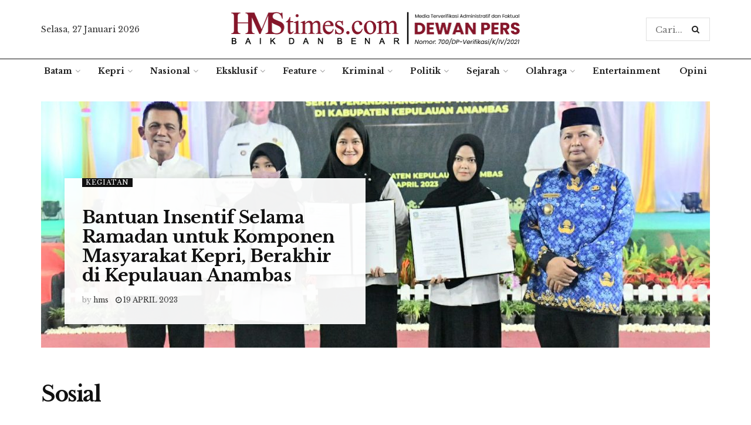

--- FILE ---
content_type: text/html; charset=UTF-8
request_url: https://hmstimes.com/category/sosial/
body_size: 17652
content:
<!doctype html>
<!--[if lt IE 7]><html
class="no-js lt-ie9 lt-ie8 lt-ie7" lang=id> <![endif]-->
<!--[if IE 7]><html
class="no-js lt-ie9 lt-ie8" lang=id> <![endif]-->
<!--[if IE 8]><html
class="no-js lt-ie9" lang=id> <![endif]-->
<!--[if IE 9]><html
class="no-js lt-ie10" lang=id> <![endif]-->
<!--[if gt IE 8]><!--><html
class=no-js  lang=id> <!--<![endif]--><head><style>img.lazy{min-height:1px}</style><link
href=https://hmstimes.com/wp-content/plugins/w3-total-cache/pub/js/lazyload.min.js as=script><meta
http-equiv="Content-Type" content="text/html; charset=UTF-8"><meta
name='viewport' content='width=device-width, initial-scale=1, user-scalable=yes'><link
rel=profile href=http://gmpg.org/xfn/11><link
rel=pingback href=https://hmstimes.com/xmlrpc.php><meta
name="theme-color" content="#8a1823"><meta
name="msapplication-navbutton-color" content="#8a1823"><meta
name="apple-mobile-web-app-status-bar-style" content="#8a1823"><meta
name='robots' content='index, follow, max-image-preview:large, max-snippet:-1, max-video-preview:-1'> <script>var jnews_ajax_url='/?ajax-request=jnews'</script> <title>Sosial | HMStimes.com</title><link
rel=canonical href=https://hmstimes.com/category/sosial/ ><link
rel=next href=https://hmstimes.com/category/sosial/page/2/ ><meta
property="og:locale" content="id_ID"><meta
property="og:type" content="article"><meta
property="og:title" content="Sosial | HMStimes.com"><meta
property="og:url" content="https://hmstimes.com/category/sosial/"><meta
property="og:site_name" content="HMStimes.com"><meta
name="twitter:card" content="summary_large_image"> <script type=application/ld+json class=yoast-schema-graph>{"@context":"https://schema.org","@graph":[{"@type":"CollectionPage","@id":"https://hmstimes.com/category/sosial/","url":"https://hmstimes.com/category/sosial/","name":"Sosial | HMStimes.com","isPartOf":{"@id":"https://hmstimes.com/#website"},"primaryImageOfPage":{"@id":"https://hmstimes.com/category/sosial/#primaryimage"},"image":{"@id":"https://hmstimes.com/category/sosial/#primaryimage"},"thumbnailUrl":"https://hmstimes.com/wp-content/uploads/2023/04/19-Insentif-Kepri.jpeg","breadcrumb":{"@id":"https://hmstimes.com/category/sosial/#breadcrumb"},"inLanguage":"id"},{"@type":"ImageObject","inLanguage":"id","@id":"https://hmstimes.com/category/sosial/#primaryimage","url":"https://hmstimes.com/wp-content/uploads/2023/04/19-Insentif-Kepri.jpeg","contentUrl":"https://hmstimes.com/wp-content/uploads/2023/04/19-Insentif-Kepri.jpeg","width":1600,"height":1066,"caption":"Gubernur Kepri Ansar Ahmad (kiri) hadiri penyerahan bantuan insentif di Tarempa, Kabupaten Anambas. (Foto: Ist/ Diskominfo Kepri)."},{"@type":"BreadcrumbList","@id":"https://hmstimes.com/category/sosial/#breadcrumb","itemListElement":[{"@type":"ListItem","position":1,"name":"Home","item":"https://hmstimes.com/"},{"@type":"ListItem","position":2,"name":"Sosial"}]},{"@type":"WebSite","@id":"https://hmstimes.com/#website","url":"https://hmstimes.com/","name":"HMStimes.com","description":"Jurnalisme yang Baik dan Benar","publisher":{"@id":"https://hmstimes.com/#organization"},"potentialAction":[{"@type":"SearchAction","target":{"@type":"EntryPoint","urlTemplate":"https://hmstimes.com/?s={search_term_string}"},"query-input":"required name=search_term_string"}],"inLanguage":"id"},{"@type":"Organization","@id":"https://hmstimes.com/#organization","name":"HMSTimes","url":"https://hmstimes.com/","logo":{"@type":"ImageObject","inLanguage":"id","@id":"https://hmstimes.com/#/schema/logo/image/","url":"https://hmstimes.com/wp-content/uploads/2020/09/hmstimes-bulat.png","contentUrl":"https://hmstimes.com/wp-content/uploads/2020/09/hmstimes-bulat.png","width":1016,"height":1016,"caption":"HMSTimes"},"image":{"@id":"https://hmstimes.com/#/schema/logo/image/"}}]}</script> <link
rel=dns-prefetch href=//www.googletagmanager.com><link
rel=dns-prefetch href=//fonts.googleapis.com><link
rel=dns-prefetch href=//pagead2.googlesyndication.com><link
rel=alternate type=application/rss+xml title="HMStimes.com &raquo; Feed" href=https://hmstimes.com/feed/ ><link
rel=alternate type=application/rss+xml title="HMStimes.com &raquo; Sosial Umpan Kategori" href=https://hmstimes.com/category/sosial/feed/ ><link
rel=stylesheet href=https://hmstimes.com/wp-content/cache/minify/a5ff7.css media=all><style id=classic-theme-styles-inline-css>.wp-block-button__link{color:#fff;background-color:#32373c;border-radius:9999px;box-shadow:none;text-decoration:none;padding:calc(.667em + 2px) calc(1.333em + 2px);font-size:1.125em}.wp-block-file__button{background:#32373c;color:#fff;text-decoration:none}</style><style id=global-styles-inline-css>/*<![CDATA[*/body{--wp--preset--color--black:#000;--wp--preset--color--cyan-bluish-gray:#abb8c3;--wp--preset--color--white:#fff;--wp--preset--color--pale-pink:#f78da7;--wp--preset--color--vivid-red:#cf2e2e;--wp--preset--color--luminous-vivid-orange:#ff6900;--wp--preset--color--luminous-vivid-amber:#fcb900;--wp--preset--color--light-green-cyan:#7bdcb5;--wp--preset--color--vivid-green-cyan:#00d084;--wp--preset--color--pale-cyan-blue:#8ed1fc;--wp--preset--color--vivid-cyan-blue:#0693e3;--wp--preset--color--vivid-purple:#9b51e0;--wp--preset--gradient--vivid-cyan-blue-to-vivid-purple:linear-gradient(135deg,rgba(6,147,227,1) 0%,rgb(155,81,224) 100%);--wp--preset--gradient--light-green-cyan-to-vivid-green-cyan:linear-gradient(135deg,rgb(122,220,180) 0%,rgb(0,208,130) 100%);--wp--preset--gradient--luminous-vivid-amber-to-luminous-vivid-orange:linear-gradient(135deg,rgba(252,185,0,1) 0%,rgba(255,105,0,1) 100%);--wp--preset--gradient--luminous-vivid-orange-to-vivid-red:linear-gradient(135deg,rgba(255,105,0,1) 0%,rgb(207,46,46) 100%);--wp--preset--gradient--very-light-gray-to-cyan-bluish-gray:linear-gradient(135deg,rgb(238,238,238) 0%,rgb(169,184,195) 100%);--wp--preset--gradient--cool-to-warm-spectrum:linear-gradient(135deg,rgb(74,234,220) 0%,rgb(151,120,209) 20%,rgb(207,42,186) 40%,rgb(238,44,130) 60%,rgb(251,105,98) 80%,rgb(254,248,76) 100%);--wp--preset--gradient--blush-light-purple:linear-gradient(135deg,rgb(255,206,236) 0%,rgb(152,150,240) 100%);--wp--preset--gradient--blush-bordeaux:linear-gradient(135deg,rgb(254,205,165) 0%,rgb(254,45,45) 50%,rgb(107,0,62) 100%);--wp--preset--gradient--luminous-dusk:linear-gradient(135deg,rgb(255,203,112) 0%,rgb(199,81,192) 50%,rgb(65,88,208) 100%);--wp--preset--gradient--pale-ocean:linear-gradient(135deg,rgb(255,245,203) 0%,rgb(182,227,212) 50%,rgb(51,167,181) 100%);--wp--preset--gradient--electric-grass:linear-gradient(135deg,rgb(202,248,128) 0%,rgb(113,206,126) 100%);--wp--preset--gradient--midnight:linear-gradient(135deg,rgb(2,3,129) 0%,rgb(40,116,252) 100%);--wp--preset--font-size--small:13px;--wp--preset--font-size--medium:20px;--wp--preset--font-size--large:36px;--wp--preset--font-size--x-large:42px;--wp--preset--spacing--20:0.44rem;--wp--preset--spacing--30:0.67rem;--wp--preset--spacing--40:1rem;--wp--preset--spacing--50:1.5rem;--wp--preset--spacing--60:2.25rem;--wp--preset--spacing--70:3.38rem;--wp--preset--spacing--80:5.06rem;--wp--preset--shadow--natural:6px 6px 9px rgba(0, 0, 0, 0.2);--wp--preset--shadow--deep:12px 12px 50px rgba(0, 0, 0, 0.4);--wp--preset--shadow--sharp:6px 6px 0px rgba(0, 0, 0, 0.2);--wp--preset--shadow--outlined:6px 6px 0px -3px rgba(255, 255, 255, 1), 6px 6px rgba(0, 0, 0, 1);--wp--preset--shadow--crisp:6px 6px 0px rgba(0, 0, 0, 1)}:where(.is-layout-flex){gap:0.5em}:where(.is-layout-grid){gap:0.5em}body .is-layout-flow>.alignleft{float:left;margin-inline-start:0;margin-inline-end:2em}body .is-layout-flow>.alignright{float:right;margin-inline-start:2em;margin-inline-end:0}body .is-layout-flow>.aligncenter{margin-left:auto !important;margin-right:auto !important}body .is-layout-constrained>.alignleft{float:left;margin-inline-start:0;margin-inline-end:2em}body .is-layout-constrained>.alignright{float:right;margin-inline-start:2em;margin-inline-end:0}body .is-layout-constrained>.aligncenter{margin-left:auto !important;margin-right:auto !important}body .is-layout-constrained>:where(:not(.alignleft):not(.alignright):not(.alignfull)){max-width:var(--wp--style--global--content-size);margin-left:auto !important;margin-right:auto !important}body .is-layout-constrained>.alignwide{max-width:var(--wp--style--global--wide-size)}body .is-layout-flex{display:flex}body .is-layout-flex{flex-wrap:wrap;align-items:center}body .is-layout-flex>*{margin:0}body .is-layout-grid{display:grid}body .is-layout-grid>*{margin:0}:where(.wp-block-columns.is-layout-flex){gap:2em}:where(.wp-block-columns.is-layout-grid){gap:2em}:where(.wp-block-post-template.is-layout-flex){gap:1.25em}:where(.wp-block-post-template.is-layout-grid){gap:1.25em}.has-black-color{color:var(--wp--preset--color--black) !important}.has-cyan-bluish-gray-color{color:var(--wp--preset--color--cyan-bluish-gray) !important}.has-white-color{color:var(--wp--preset--color--white) !important}.has-pale-pink-color{color:var(--wp--preset--color--pale-pink) !important}.has-vivid-red-color{color:var(--wp--preset--color--vivid-red) !important}.has-luminous-vivid-orange-color{color:var(--wp--preset--color--luminous-vivid-orange) !important}.has-luminous-vivid-amber-color{color:var(--wp--preset--color--luminous-vivid-amber) !important}.has-light-green-cyan-color{color:var(--wp--preset--color--light-green-cyan) !important}.has-vivid-green-cyan-color{color:var(--wp--preset--color--vivid-green-cyan) !important}.has-pale-cyan-blue-color{color:var(--wp--preset--color--pale-cyan-blue) !important}.has-vivid-cyan-blue-color{color:var(--wp--preset--color--vivid-cyan-blue) !important}.has-vivid-purple-color{color:var(--wp--preset--color--vivid-purple) !important}.has-black-background-color{background-color:var(--wp--preset--color--black) !important}.has-cyan-bluish-gray-background-color{background-color:var(--wp--preset--color--cyan-bluish-gray) !important}.has-white-background-color{background-color:var(--wp--preset--color--white) !important}.has-pale-pink-background-color{background-color:var(--wp--preset--color--pale-pink) !important}.has-vivid-red-background-color{background-color:var(--wp--preset--color--vivid-red) !important}.has-luminous-vivid-orange-background-color{background-color:var(--wp--preset--color--luminous-vivid-orange) !important}.has-luminous-vivid-amber-background-color{background-color:var(--wp--preset--color--luminous-vivid-amber) !important}.has-light-green-cyan-background-color{background-color:var(--wp--preset--color--light-green-cyan) !important}.has-vivid-green-cyan-background-color{background-color:var(--wp--preset--color--vivid-green-cyan) !important}.has-pale-cyan-blue-background-color{background-color:var(--wp--preset--color--pale-cyan-blue) !important}.has-vivid-cyan-blue-background-color{background-color:var(--wp--preset--color--vivid-cyan-blue) !important}.has-vivid-purple-background-color{background-color:var(--wp--preset--color--vivid-purple) !important}.has-black-border-color{border-color:var(--wp--preset--color--black) !important}.has-cyan-bluish-gray-border-color{border-color:var(--wp--preset--color--cyan-bluish-gray) !important}.has-white-border-color{border-color:var(--wp--preset--color--white) !important}.has-pale-pink-border-color{border-color:var(--wp--preset--color--pale-pink) !important}.has-vivid-red-border-color{border-color:var(--wp--preset--color--vivid-red) !important}.has-luminous-vivid-orange-border-color{border-color:var(--wp--preset--color--luminous-vivid-orange) !important}.has-luminous-vivid-amber-border-color{border-color:var(--wp--preset--color--luminous-vivid-amber) !important}.has-light-green-cyan-border-color{border-color:var(--wp--preset--color--light-green-cyan) !important}.has-vivid-green-cyan-border-color{border-color:var(--wp--preset--color--vivid-green-cyan) !important}.has-pale-cyan-blue-border-color{border-color:var(--wp--preset--color--pale-cyan-blue) !important}.has-vivid-cyan-blue-border-color{border-color:var(--wp--preset--color--vivid-cyan-blue) !important}.has-vivid-purple-border-color{border-color:var(--wp--preset--color--vivid-purple) !important}.has-vivid-cyan-blue-to-vivid-purple-gradient-background{background:var(--wp--preset--gradient--vivid-cyan-blue-to-vivid-purple) !important}.has-light-green-cyan-to-vivid-green-cyan-gradient-background{background:var(--wp--preset--gradient--light-green-cyan-to-vivid-green-cyan) !important}.has-luminous-vivid-amber-to-luminous-vivid-orange-gradient-background{background:var(--wp--preset--gradient--luminous-vivid-amber-to-luminous-vivid-orange) !important}.has-luminous-vivid-orange-to-vivid-red-gradient-background{background:var(--wp--preset--gradient--luminous-vivid-orange-to-vivid-red) !important}.has-very-light-gray-to-cyan-bluish-gray-gradient-background{background:var(--wp--preset--gradient--very-light-gray-to-cyan-bluish-gray) !important}.has-cool-to-warm-spectrum-gradient-background{background:var(--wp--preset--gradient--cool-to-warm-spectrum) !important}.has-blush-light-purple-gradient-background{background:var(--wp--preset--gradient--blush-light-purple) !important}.has-blush-bordeaux-gradient-background{background:var(--wp--preset--gradient--blush-bordeaux) !important}.has-luminous-dusk-gradient-background{background:var(--wp--preset--gradient--luminous-dusk) !important}.has-pale-ocean-gradient-background{background:var(--wp--preset--gradient--pale-ocean) !important}.has-electric-grass-gradient-background{background:var(--wp--preset--gradient--electric-grass) !important}.has-midnight-gradient-background{background:var(--wp--preset--gradient--midnight) !important}.has-small-font-size{font-size:var(--wp--preset--font-size--small) !important}.has-medium-font-size{font-size:var(--wp--preset--font-size--medium) !important}.has-large-font-size{font-size:var(--wp--preset--font-size--large) !important}.has-x-large-font-size{font-size:var(--wp--preset--font-size--x-large) !important}.wp-block-navigation a:where(:not(.wp-element-button)){color:inherit}:where(.wp-block-post-template.is-layout-flex){gap:1.25em}:where(.wp-block-post-template.is-layout-grid){gap:1.25em}:where(.wp-block-columns.is-layout-flex){gap:2em}:where(.wp-block-columns.is-layout-grid){gap:2em}.wp-block-pullquote{font-size:1.5em;line-height:1.6}/*]]>*/</style><link
rel=stylesheet href=https://hmstimes.com/wp-content/cache/minify/3a1ed.css media=all><style id=wp-polls-inline-css>.wp-polls .pollbar{margin:1px;font-size:6px;line-height:8px;height:8px;background-image:url('https://hmstimes.com/wp-content/plugins/wp-polls/images/default/pollbg.gif');border:1px solid #c8c8c8}</style><link
rel=stylesheet href=https://hmstimes.com/wp-content/cache/minify/ee812.css media=all><link
rel=stylesheet id=jeg_customizer_font-css href='//fonts.googleapis.com/css?family=Libre+Baskerville%3Aregular%2C700%2Cregular%2Citalic%2C700&#038;display=swap&#038;ver=1.2.4' type=text/css media=all><link
rel=stylesheet href=https://hmstimes.com/wp-content/cache/minify/18844.css media=all> <script src=https://hmstimes.com/wp-content/cache/minify/a802d.js></script>  <script src="https://www.googletagmanager.com/gtag/js?id=G-MHQEPMR7B4" id=google_gtagjs-js async></script> <script id=google_gtagjs-js-after>window.dataLayer=window.dataLayer||[];function gtag(){dataLayer.push(arguments);}
gtag("set","linker",{"domains":["hmstimes.com"]});gtag("js",new Date());gtag("set","developer_id.dZTNiMT",true);gtag("config","G-MHQEPMR7B4");</script> <link
rel=https://api.w.org/ href=https://hmstimes.com/wp-json/ ><link
rel=alternate type=application/json href=https://hmstimes.com/wp-json/wp/v2/categories/1040><link
rel=EditURI type=application/rsd+xml title=RSD href=https://hmstimes.com/xmlrpc.php?rsd><meta
name="generator" content="WordPress 6.4.7"><meta
name="generator" content="Site Kit by Google 1.152.1"><meta
name="google-adsense-platform-account" content="ca-host-pub-2644536267352236"><meta
name="google-adsense-platform-domain" content="sitekit.withgoogle.com"><meta
name="onesignal" content="wordpress-plugin"> <script>window.OneSignalDeferred=window.OneSignalDeferred||[];OneSignalDeferred.push(function(OneSignal){var oneSignal_options={};window._oneSignalInitOptions=oneSignal_options;oneSignal_options['serviceWorkerParam']={scope:'/wp-content/plugins/onesignal-free-web-push-notifications/sdk_files/push/onesignal/'};oneSignal_options['serviceWorkerPath']='OneSignalSDKWorker.js';OneSignal.Notifications.setDefaultUrl("https://hmstimes.com");oneSignal_options['wordpress']=true;oneSignal_options['appId']='1bd41d4b-e462-49ff-b5ef-94a0f3535d20';oneSignal_options['allowLocalhostAsSecureOrigin']=true;oneSignal_options['welcomeNotification']={};oneSignal_options['welcomeNotification']['title']="";oneSignal_options['welcomeNotification']['message']="";oneSignal_options['path']="https://hmstimes.com/wp-content/plugins/onesignal-free-web-push-notifications/sdk_files/";oneSignal_options['promptOptions']={};oneSignal_options['notifyButton']={};oneSignal_options['notifyButton']['enable']=true;oneSignal_options['notifyButton']['position']='bottom-right';oneSignal_options['notifyButton']['theme']='default';oneSignal_options['notifyButton']['size']='medium';oneSignal_options['notifyButton']['showCredit']=true;oneSignal_options['notifyButton']['text']={};OneSignal.init(window._oneSignalInitOptions);});function documentInitOneSignal(){var oneSignal_elements=document.getElementsByClassName("OneSignal-prompt");var oneSignalLinkClickHandler=function(event){OneSignal.Notifications.requestPermission();event.preventDefault();};for(var i=0;i<oneSignal_elements.length;i++)
oneSignal_elements[i].addEventListener('click',oneSignalLinkClickHandler,false);}
if(document.readyState==='complete'){documentInitOneSignal();}
else{window.addEventListener("load",function(event){documentInitOneSignal();});}</script> <meta
name="generator" content="Powered by WPBakery Page Builder - drag and drop page builder for WordPress."> <script async=async src="https://pagead2.googlesyndication.com/pagead/js/adsbygoogle.js?client=ca-pub-9832885597873282&amp;host=ca-host-pub-2644536267352236" crossorigin=anonymous></script> <style id=custom-highlight-color >::-moz-selection{background:#8a1823;color:#fff}::selection{background:#8a1823;color:#fff}</style> <script type=application/ld+json>{"@context":"http:\/\/schema.org","@type":"Organization","@id":"https:\/\/hmstimes.com\/#organization","url":"https:\/\/hmstimes.com\/","name":"\"HMSTimes.com\"","logo":{"@type":"ImageObject","url":"https:\/\/hmstimes.com\/wp-content\/uploads\/2020\/09\/hmstimes-bulat.png"},"sameAs":["https:\/\/www.facebook.com\/","https:\/\/twitter.com\/"],"contactPoint":{"@type":"ContactPoint","telephone":"+627783850667","contactType":"\"customer service\"","areaServed":["ID"]}}</script> <script type=application/ld+json>{"@context":"http:\/\/schema.org","@type":"WebSite","@id":"https:\/\/hmstimes.com\/#website","url":"https:\/\/hmstimes.com\/","name":"\"HMSTimes.com\"","potentialAction":{"@type":"SearchAction","target":"https:\/\/hmstimes.com\/?s={search_term_string}","query-input":"required name=search_term_string"}}</script> <link
rel=icon href=https://hmstimes.com/wp-content/uploads/2020/08/cropped-cover12-32x32.jpg sizes=32x32><link
rel=icon href=https://hmstimes.com/wp-content/uploads/2020/08/cropped-cover12-192x192.jpg sizes=192x192><link
rel=apple-touch-icon href=https://hmstimes.com/wp-content/uploads/2020/08/cropped-cover12-180x180.jpg><meta
name="msapplication-TileImage" content="https://hmstimes.com/wp-content/uploads/2020/08/cropped-cover12-270x270.jpg"><style id=jeg_dynamic_css data-type=jeg_custom-css>.jeg_top_weather{background : }.jeg_top_weather > .jeg_weather_temp, .jeg_midbar .jeg_top_weather>.jeg_weather_temp>.jeg_weather_unit,.jeg_top_weather>.jeg_weather_location{color : }.jeg_top_weather .jeg_weather_condition .jeg_weather_icon{color : }.jeg_top_weather .jeg_weather_item{background : }.jeg_top_weather .jeg_weather_item .jeg_weather_temp:hover, .jeg_weather_widget .jeg_weather_item:hover{background : }.jeg_top_weather .jeg_weather_item .jeg_weather_temp .jeg_weather_icon{color :;border-color : }.jeg_top_weather .jeg_weather_item .jeg_weather_temp .jeg_weather_value, .jeg_top_weather .jeg_weather_item .jeg_weather_temp .jeg_weather_unit{color : }.jeg_top_weather .jeg_weather_item .jeg_weather_temp .jeg_weather_day{color : }.jeg_container, .jeg_content, .jeg_boxed .jeg_main .jeg_container,.jeg_autoload_separator{background-color : }body,.newsfeed_carousel.owl-carousel .owl-nav div,.jeg_filter_button,.owl-carousel .owl-nav div,.jeg_readmore,.jeg_hero_style_7 .jeg_post_meta a,.widget_calendar thead th,.widget_calendar tfoot a,.jeg_socialcounter a,.entry-header .jeg_meta_like a,.entry-header .jeg_meta_comment a,.entry-content tbody tr:hover,.entry-content th,.jeg_splitpost_nav li:hover a,#breadcrumbs a,.jeg_author_socials a:hover,.jeg_footer_content a,.jeg_footer_bottom a,.jeg_cartcontent,.woocommerce .woocommerce-breadcrumb a{color:#333}a,.jeg_menu_style_5 > li > a:hover,.jeg_menu_style_5 > li.sfHover > a,.jeg_menu_style_5 > li.current-menu-item > a,.jeg_menu_style_5 > li.current-menu-ancestor > a,.jeg_navbar .jeg_menu:not(.jeg_main_menu) > li > a:hover,.jeg_midbar .jeg_menu:not(.jeg_main_menu) > li > a:hover,.jeg_side_tabs li.active,.jeg_block_heading_5 strong,.jeg_block_heading_6 strong,.jeg_block_heading_7 strong,.jeg_block_heading_8 strong,.jeg_subcat_list li a:hover,.jeg_subcat_list li button:hover,.jeg_pl_lg_7 .jeg_thumb .jeg_post_category a,.jeg_pl_xs_2:before,.jeg_pl_xs_4 .jeg_postblock_content:before,.jeg_postblock .jeg_post_title a:hover,.jeg_hero_style_6 .jeg_post_title a:hover,.jeg_sidefeed .jeg_pl_xs_3 .jeg_post_title a:hover,.widget_jnews_popular .jeg_post_title a:hover,.jeg_meta_author a,.widget_archive li a:hover,.widget_pages li a:hover,.widget_meta li a:hover,.widget_recent_entries li a:hover,.widget_rss li a:hover,.widget_rss cite,.widget_categories li a:hover,.widget_categories li.current-cat > a,#breadcrumbs a:hover,.jeg_share_count .counts,.commentlist .bypostauthor > .comment-body > .comment-author > .fn,span.required,.jeg_review_title,.bestprice .price,.authorlink a:hover,.jeg_vertical_playlist .jeg_video_playlist_play_icon,.jeg_vertical_playlist .jeg_video_playlist_item.active .jeg_video_playlist_thumbnail:before,.jeg_horizontal_playlist .jeg_video_playlist_play,.woocommerce li.product .pricegroup .button,.widget_display_forums li a:hover,.widget_display_topics li:before,.widget_display_replies li:before,.widget_display_views li:before,.bbp-breadcrumb a:hover,.jeg_mobile_menu li.sfHover > a,.jeg_mobile_menu li a:hover,.split-template-6 .pagenum{color:#8a1823}.jeg_menu_style_1 > li > a:before,.jeg_menu_style_2 > li > a:before,.jeg_menu_style_3 > li > a:before,.jeg_side_toggle,.jeg_slide_caption .jeg_post_category a,.jeg_slider_type_1 .owl-nav .owl-next,.jeg_block_heading_1 .jeg_block_title span,.jeg_block_heading_2 .jeg_block_title span,.jeg_block_heading_3,.jeg_block_heading_4 .jeg_block_title span,.jeg_block_heading_6:after,.jeg_pl_lg_box .jeg_post_category a,.jeg_pl_md_box .jeg_post_category a,.jeg_readmore:hover,.jeg_thumb .jeg_post_category a,.jeg_block_loadmore a:hover, .jeg_postblock.alt .jeg_block_loadmore a:hover,.jeg_block_loadmore a.active,.jeg_postblock_carousel_2 .jeg_post_category a,.jeg_heroblock .jeg_post_category a,.jeg_pagenav_1 .page_number.active,.jeg_pagenav_1 .page_number.active:hover,input[type="submit"],.btn,.button,.widget_tag_cloud a:hover,.popularpost_item:hover .jeg_post_title a:before,.jeg_splitpost_4 .page_nav,.jeg_splitpost_5 .page_nav,.jeg_post_via a:hover,.jeg_post_source a:hover,.jeg_post_tags a:hover,.comment-reply-title small a:before,.comment-reply-title small a:after,.jeg_storelist .productlink,.authorlink li.active a:before,.jeg_footer.dark .socials_widget:not(.nobg) a:hover .fa,.jeg_breakingnews_title,.jeg_overlay_slider_bottom.owl-carousel .owl-nav div,.jeg_overlay_slider_bottom.owl-carousel .owl-nav div:hover,.jeg_vertical_playlist .jeg_video_playlist_current,.woocommerce span.onsale,.woocommerce #respond input#submit:hover,.woocommerce a.button:hover,.woocommerce button.button:hover,.woocommerce input.button:hover,.woocommerce #respond input#submit.alt,.woocommerce a.button.alt,.woocommerce button.button.alt,.woocommerce input.button.alt,.jeg_popup_post .caption,.jeg_footer.dark input[type="submit"],.jeg_footer.dark .btn,.jeg_footer.dark .button,.footer_widget.widget_tag_cloud a:hover, .jeg_inner_content .content-inner .jeg_post_category a:hover, #buddypress .standard-form button, #buddypress a.button, #buddypress input[type="submit"], #buddypress input[type="button"], #buddypress input[type="reset"], #buddypress ul.button-nav li a, #buddypress .generic-button a, #buddypress .generic-button button, #buddypress .comment-reply-link, #buddypress a.bp-title-button, #buddypress.buddypress-wrap .members-list li .user-update .activity-read-more a, div#buddypress .standard-form button:hover,div#buddypress a.button:hover,div#buddypress input[type="submit"]:hover,div#buddypress input[type="button"]:hover,div#buddypress input[type="reset"]:hover,div#buddypress ul.button-nav li a:hover,div#buddypress .generic-button a:hover,div#buddypress .generic-button button:hover,div#buddypress .comment-reply-link:hover,div#buddypress a.bp-title-button:hover,div#buddypress.buddypress-wrap .members-list li .user-update .activity-read-more a:hover, #buddypress #item-nav .item-list-tabs ul li a:before, .jeg_inner_content .jeg_meta_container .follow-wrapper a{background-color:#8a1823}.jeg_block_heading_7 .jeg_block_title span, .jeg_readmore:hover, .jeg_block_loadmore a:hover, .jeg_block_loadmore a.active, .jeg_pagenav_1 .page_number.active, .jeg_pagenav_1 .page_number.active:hover, .jeg_pagenav_3 .page_number:hover, .jeg_prevnext_post a:hover h3, .jeg_overlay_slider .jeg_post_category, .jeg_sidefeed .jeg_post.active, .jeg_vertical_playlist.jeg_vertical_playlist .jeg_video_playlist_item.active .jeg_video_playlist_thumbnail img, .jeg_horizontal_playlist .jeg_video_playlist_item.active{border-color:#8a1823}.jeg_tabpost_nav li.active, .woocommerce div.product .woocommerce-tabs ul.tabs li.active{border-bottom-color:#8a1823}.jeg_post_meta .fa, .entry-header .jeg_post_meta .fa,.jeg_review_stars,.jeg_price_review_list{color:#174259}.jeg_share_button.share-float.share-monocrhome a{background-color:#174259}h1,h2,h3,h4,h5,h6,.jeg_post_title a,.entry-header .jeg_post_title,.jeg_hero_style_7 .jeg_post_title a,.jeg_block_title,.jeg_splitpost_bar .current_title,.jeg_video_playlist_title,.gallery-caption{color:#111}.split-template-9 .pagenum, .split-template-10 .pagenum, .split-template-11 .pagenum, .split-template-12 .pagenum, .split-template-13 .pagenum, .split-template-15 .pagenum, .split-template-18 .pagenum, .split-template-20 .pagenum, .split-template-19 .current_title span, .split-template-20 .current_title span{background-color:#111}.entry-content .content-inner p, .entry-content .content-inner span, .entry-content .intro-text{color : }.entry-content .content-inner a{color : }.jeg_topbar .jeg_nav_row, .jeg_topbar .jeg_search_no_expand .jeg_search_input{line-height:20px}.jeg_topbar .jeg_nav_row, .jeg_topbar .jeg_nav_icon{height:20px}.jeg_topbar,.jeg_topbar.dark{color :;border-top-width:px}.jeg_topbar a, .jeg_topbar.dark a{color : }.jeg_midbar{height:100px;background-image:url("")}.jeg_midbar,.jeg_midbar.dark{background-color :;border-bottom-width:0px;border-bottom-color:#000;color : }.jeg_midbar a, .jeg_midbar.dark a{color : }.jeg_header .jeg_bottombar.jeg_navbar,.jeg_bottombar .jeg_nav_icon{height:41px}.jeg_header .jeg_bottombar.jeg_navbar, .jeg_header .jeg_bottombar .jeg_main_menu:not(.jeg_menu_style_1) > li > a, .jeg_header .jeg_bottombar .jeg_menu_style_1 > li, .jeg_header .jeg_bottombar .jeg_menu:not(.jeg_main_menu)>li>a{line-height:41px}.jeg_header .jeg_bottombar.jeg_navbar_wrapper:not(.jeg_navbar_boxed), .jeg_header .jeg_bottombar.jeg_navbar_boxed .jeg_nav_row{background : }.jeg_header .jeg_navbar_menuborder .jeg_main_menu > li:not(:last-child), .jeg_header .jeg_navbar_menuborder .jeg_nav_item, .jeg_navbar_boxed .jeg_nav_row, .jeg_header .jeg_navbar_menuborder:not(.jeg_navbar_boxed) .jeg_nav_left .jeg_nav_item:first-child{border-color:#fff}.jeg_header .jeg_bottombar, .jeg_header .jeg_bottombar.jeg_navbar_dark{color : }.jeg_header .jeg_bottombar a, .jeg_header .jeg_bottombar.jeg_navbar_dark a{color : }.jeg_header .jeg_bottombar a:hover, .jeg_header .jeg_bottombar.jeg_navbar_dark a:hover, .jeg_header .jeg_bottombar .jeg_menu:not(.jeg_main_menu)>li>a:hover{color : }.jeg_header .jeg_bottombar, .jeg_header .jeg_bottombar.jeg_navbar_dark, .jeg_bottombar.jeg_navbar_boxed .jeg_nav_row, .jeg_bottombar.jeg_navbar_dark.jeg_navbar_boxed .jeg_nav_row{border-top-width:1px;border-bottom-width:1px}.jeg_header_wrapper .jeg_bottombar, .jeg_header_wrapper .jeg_bottombar.jeg_navbar_dark, .jeg_bottombar.jeg_navbar_boxed .jeg_nav_row, .jeg_bottombar.jeg_navbar_dark.jeg_navbar_boxed .jeg_nav_row{border-top-color:#111;border-bottom-color:#fff}.jeg_stickybar.jeg_navbar,.jeg_navbar .jeg_nav_icon{height:px}.jeg_stickybar.jeg_navbar, .jeg_stickybar .jeg_main_menu:not(.jeg_menu_style_1) > li > a, .jeg_stickybar .jeg_menu_style_1 > li, .jeg_stickybar .jeg_menu:not(.jeg_main_menu)>li>a{line-height:px}.jeg_header_sticky .jeg_navbar_wrapper:not(.jeg_navbar_boxed), .jeg_header_sticky .jeg_navbar_boxed .jeg_nav_row{background : }.jeg_header_sticky .jeg_navbar_menuborder .jeg_main_menu > li:not(:last-child), .jeg_header_sticky .jeg_navbar_menuborder .jeg_nav_item, .jeg_navbar_boxed .jeg_nav_row, .jeg_header_sticky .jeg_navbar_menuborder:not(.jeg_navbar_boxed) .jeg_nav_left .jeg_nav_item:first-child{border-color : }.jeg_stickybar,.jeg_stickybar.dark{color :;border-bottom-width:3px}.jeg_stickybar a, .jeg_stickybar.dark a{color : }.jeg_stickybar, .jeg_stickybar.dark, .jeg_stickybar.jeg_navbar_boxed .jeg_nav_row{border-bottom-color:#111}.jeg_mobile_bottombar{height:px;line-height:px}.jeg_mobile_midbar,.jeg_mobile_midbar.dark{background :;color :;border-top-width:px;border-top-color : }.jeg_mobile_midbar a, .jeg_mobile_midbar.dark a{color : }.jeg_header .socials_widget>a>i.fa:before{color:#aaa}.jeg_header .socials_widget>a>i.fa{background-color : }.jeg_aside_item.socials_widget>a>i.fa:before{color:#777}.jeg_top_date{color :;background : }.jeg_header .jeg_button_1 .btn{background:#111;color :;border-color : }.jeg_header .jeg_button_1 .btn:hover{background : }.jeg_header .jeg_button_2 .btn{background :;color :;border-color : }.jeg_header .jeg_button_2 .btn:hover{background : }.jeg_header .jeg_button_3 .btn{background :;color :;border-color : }.jeg_header .jeg_button_3 .btn:hover{background : }.jeg_header .jeg_vertical_menu.jeg_vertical_menu_1{border-top-width:px;border-top-color : }.jeg_header .jeg_vertical_menu.jeg_vertical_menu_1 a{border-top-color : }.jeg_header .jeg_vertical_menu.jeg_vertical_menu_2{border-top-width:px;border-top-color : }.jeg_header .jeg_vertical_menu.jeg_vertical_menu_2 a{border-top-color : }.jeg_header .jeg_vertical_menu.jeg_vertical_menu_3{border-top-width:px;border-top-color : }.jeg_header .jeg_vertical_menu.jeg_vertical_menu_3 a{border-top-color : }.jeg_header .jeg_vertical_menu.jeg_vertical_menu_4{border-top-width:px;border-top-color : }.jeg_header .jeg_vertical_menu.jeg_vertical_menu_4 a{border-top-color : }.jeg_lang_switcher{color :;background : }.jeg_nav_icon .jeg_mobile_toggle.toggle_btn{color : }.jeg_navbar_mobile_wrapper .jeg_nav_item a.jeg_mobile_toggle, .jeg_navbar_mobile_wrapper .dark .jeg_nav_item a.jeg_mobile_toggle{color : }.cartdetail.woocommerce .jeg_carticon{color : }.cartdetail.woocommerce .cartlink{color : }.jeg_cart.cartdetail .jeg_cartcontent{background-color : }.cartdetail.woocommerce ul.cart_list li a, .cartdetail.woocommerce ul.product_list_widget li a, .cartdetail.woocommerce .widget_shopping_cart_content .total{color : }.cartdetail.woocommerce .cart_list .quantity, .cartdetail.woocommerce .product_list_widget .quantity{color : }.cartdetail.woocommerce .widget_shopping_cart_content .total{border-top-color :;border-bottom-color : }.cartdetail.woocommerce .widget_shopping_cart_content .button{background-color : }.cartdetail.woocommerce a.button{color : }.cartdetail.woocommerce a.button:hover{background-color :;color : }.jeg_cart_icon.woocommerce .jeg_carticon{color : }.jeg_cart_icon .jeg_cartcontent{background-color : }.jeg_cart_icon.woocommerce ul.cart_list li a, .jeg_cart_icon.woocommerce ul.product_list_widget li a, .jeg_cart_icon.woocommerce .widget_shopping_cart_content .total{color : }.jeg_cart_icon.woocommerce .cart_list .quantity, .jeg_cart_icon.woocommerce .product_list_widget .quantity{color : }.jeg_cart_icon.woocommerce .widget_shopping_cart_content .total{border-top-color :;border-bottom-color : }.jeg_cart_icon.woocommerce .widget_shopping_cart_content .button{background-color : }.jeg_cart_icon.woocommerce a.button{color : }.jeg_cart_icon.woocommerce a.button:hover{background-color :;color : }.jeg_nav_account, .jeg_navbar .jeg_nav_account .jeg_menu > li > a, .jeg_midbar .jeg_nav_account .jeg_menu>li>a{color : }.jeg_menu.jeg_accountlink li>ul{background-color : }.jeg_menu.jeg_accountlink li > ul, .jeg_menu.jeg_accountlink li > ul li > a, .jeg_menu.jeg_accountlink li > ul li:hover > a, .jeg_menu.jeg_accountlink li > ul li.sfHover>a{color : }.jeg_menu.jeg_accountlink li > ul li:hover > a, .jeg_menu.jeg_accountlink li > ul li.sfHover>a{background-color : }.jeg_menu.jeg_accountlink li > ul, .jeg_menu.jeg_accountlink li > ul li a{border-color : }.jeg_header .jeg_search_wrapper.search_icon .jeg_search_toggle{color : }.jeg_header .jeg_search_wrapper.jeg_search_popup_expand .jeg_search_form, .jeg_header .jeg_search_popup_expand .jeg_search_result{background : }.jeg_header .jeg_search_expanded .jeg_search_popup_expand .jeg_search_form:before{border-bottom-color : }.jeg_header .jeg_search_wrapper.jeg_search_popup_expand .jeg_search_form, .jeg_header .jeg_search_popup_expand .jeg_search_result, .jeg_header .jeg_search_popup_expand .jeg_search_result .search-noresult, .jeg_header .jeg_search_popup_expand .jeg_search_result .search-all-button{border-color : }.jeg_header .jeg_search_expanded .jeg_search_popup_expand .jeg_search_form:after{border-bottom-color : }.jeg_header .jeg_search_wrapper.jeg_search_popup_expand .jeg_search_form .jeg_search_input{background :;border-color : }.jeg_header .jeg_search_popup_expand .jeg_search_form .jeg_search_button{color : }.jeg_header .jeg_search_wrapper.jeg_search_popup_expand .jeg_search_form .jeg_search_input, .jeg_header .jeg_search_popup_expand .jeg_search_result a, .jeg_header .jeg_search_popup_expand .jeg_search_result .search-link{color : }.jeg_header .jeg_search_popup_expand .jeg_search_form .jeg_search_input::-webkit-input-placeholder{color : }.jeg_header .jeg_search_popup_expand .jeg_search_form .jeg_search_input:-moz-placeholder{color : }.jeg_header .jeg_search_popup_expand .jeg_search_form .jeg_search_input::-moz-placeholder{color : }.jeg_header .jeg_search_popup_expand .jeg_search_form .jeg_search_input:-ms-input-placeholder{color : }.jeg_header .jeg_search_popup_expand .jeg_search_result{background-color : }.jeg_header .jeg_search_popup_expand .jeg_search_result, .jeg_header .jeg_search_popup_expand .jeg_search_result .search-link{border-color : }.jeg_header .jeg_search_popup_expand .jeg_search_result a, .jeg_header .jeg_search_popup_expand .jeg_search_result .search-link{color : }.jeg_header .jeg_search_expanded .jeg_search_modal_expand .jeg_search_toggle i, .jeg_header .jeg_search_expanded .jeg_search_modal_expand .jeg_search_button, .jeg_header .jeg_search_expanded .jeg_search_modal_expand .jeg_search_input{color : }.jeg_header .jeg_search_expanded .jeg_search_modal_expand .jeg_search_input{border-bottom-color : }.jeg_header .jeg_search_expanded .jeg_search_modal_expand .jeg_search_input::-webkit-input-placeholder{color : }.jeg_header .jeg_search_expanded .jeg_search_modal_expand .jeg_search_input:-moz-placeholder{color : }.jeg_header .jeg_search_expanded .jeg_search_modal_expand .jeg_search_input::-moz-placeholder{color : }.jeg_header .jeg_search_expanded .jeg_search_modal_expand .jeg_search_input:-ms-input-placeholder{color : }.jeg_header .jeg_search_expanded .jeg_search_modal_expand{background : }.jeg_navbar_mobile .jeg_search_wrapper .jeg_search_toggle, .jeg_navbar_mobile .dark .jeg_search_wrapper .jeg_search_toggle{color : }.jeg_navbar_mobile .jeg_search_popup_expand .jeg_search_form, .jeg_navbar_mobile .jeg_search_popup_expand .jeg_search_result{background : }.jeg_navbar_mobile .jeg_search_expanded .jeg_search_popup_expand .jeg_search_toggle:before{border-bottom-color : }.jeg_navbar_mobile .jeg_search_wrapper.jeg_search_popup_expand .jeg_search_form, .jeg_navbar_mobile .jeg_search_popup_expand .jeg_search_result, .jeg_navbar_mobile .jeg_search_popup_expand .jeg_search_result .search-noresult, .jeg_navbar_mobile .jeg_search_popup_expand .jeg_search_result .search-all-button{border-color : }.jeg_navbar_mobile .jeg_search_expanded .jeg_search_popup_expand .jeg_search_toggle:after{border-bottom-color : }.jeg_navbar_mobile .jeg_search_popup_expand .jeg_search_form .jeg_search_input{background :;border-color : }.jeg_navbar_mobile .jeg_search_popup_expand .jeg_search_form .jeg_search_button{color : }.jeg_navbar_mobile .jeg_search_wrapper.jeg_search_popup_expand .jeg_search_form .jeg_search_input, .jeg_navbar_mobile .jeg_search_popup_expand .jeg_search_result a, .jeg_navbar_mobile .jeg_search_popup_expand .jeg_search_result .search-link{color : }.jeg_navbar_mobile .jeg_search_popup_expand .jeg_search_input::-webkit-input-placeholder{color : }.jeg_navbar_mobile .jeg_search_popup_expand .jeg_search_input:-moz-placeholder{color : }.jeg_navbar_mobile .jeg_search_popup_expand .jeg_search_input::-moz-placeholder{color : }.jeg_navbar_mobile .jeg_search_popup_expand .jeg_search_input:-ms-input-placeholder{color : }.jeg_nav_search{width:34%}.jeg_header .jeg_search_no_expand .jeg_search_form .jeg_search_input{background-color :;border-color : }.jeg_header .jeg_search_no_expand .jeg_search_form button.jeg_search_button{color : }.jeg_header .jeg_search_wrapper.jeg_search_no_expand .jeg_search_form .jeg_search_input{color : }.jeg_header .jeg_search_no_expand .jeg_search_form .jeg_search_input::-webkit-input-placeholder{color : }.jeg_header .jeg_search_no_expand .jeg_search_form .jeg_search_input:-moz-placeholder{color : }.jeg_header .jeg_search_no_expand .jeg_search_form .jeg_search_input::-moz-placeholder{color : }.jeg_header .jeg_search_no_expand .jeg_search_form .jeg_search_input:-ms-input-placeholder{color : }.jeg_header .jeg_search_no_expand .jeg_search_result{background-color : }.jeg_header .jeg_search_no_expand .jeg_search_result, .jeg_header .jeg_search_no_expand .jeg_search_result .search-link{border-color : }.jeg_header .jeg_search_no_expand .jeg_search_result a, .jeg_header .jeg_search_no_expand .jeg_search_result .search-link{color : }#jeg_off_canvas .jeg_mobile_wrapper .jeg_search_result{background-color : }#jeg_off_canvas .jeg_search_result.with_result .search-all-button{border-color : }#jeg_off_canvas .jeg_mobile_wrapper .jeg_search_result a,#jeg_off_canvas .jeg_mobile_wrapper .jeg_search_result .search-link{color : }.jeg_menu_style_1>li>a:before,.jeg_menu_style_2>li>a:before,.jeg_menu_style_3>li>a:before{background : }.jeg_navbar_wrapper .sf-arrows .sf-with-ul:after{color : }.jeg_navbar_wrapper .jeg_menu li>ul{background : }.jeg_navbar_wrapper .jeg_menu li > ul li>a{color : }.jeg_navbar_wrapper .jeg_menu li > ul li:hover > a, .jeg_navbar_wrapper .jeg_menu li > ul li.sfHover > a, .jeg_navbar_wrapper .jeg_menu li > ul li.current-menu-item > a, .jeg_navbar_wrapper .jeg_menu li > ul li.current-menu-ancestor>a{background : }.jeg_header .jeg_navbar_wrapper .jeg_menu li > ul li:hover > a, .jeg_header .jeg_navbar_wrapper .jeg_menu li > ul li.sfHover > a, .jeg_header .jeg_navbar_wrapper .jeg_menu li > ul li.current-menu-item > a, .jeg_header .jeg_navbar_wrapper .jeg_menu li > ul li.current-menu-ancestor > a, .jeg_header .jeg_navbar_wrapper .jeg_menu li > ul li:hover > .sf-with-ul:after, .jeg_header .jeg_navbar_wrapper .jeg_menu li > ul li.sfHover > .sf-with-ul:after, .jeg_header .jeg_navbar_wrapper .jeg_menu li > ul li.current-menu-item > .sf-with-ul:after, .jeg_header .jeg_navbar_wrapper .jeg_menu li > ul li.current-menu-ancestor>.sf-with-ul:after{color : }.jeg_navbar_wrapper .jeg_menu li > ul li a{border-color : }.jeg_megamenu .sub-menu .jeg_newsfeed_subcat{background-color :;border-right-color : }.jeg_megamenu .sub-menu .jeg_newsfeed_subcat li.active{border-color :;background-color : }.jeg_navbar_wrapper .jeg_megamenu .sub-menu .jeg_newsfeed_subcat li a{color : }.jeg_megamenu .sub-menu .jeg_newsfeed_subcat li.active a{color : }.jeg_megamenu .sub-menu{background-color : }.jeg_megamenu .sub-menu .newsfeed_overlay{background-color : }.jeg_megamenu .sub-menu .newsfeed_overlay .jeg_preloader span{background-color : }.jeg_megamenu .sub-menu .jeg_newsfeed_list .jeg_newsfeed_item .jeg_post_title a{color : }.jeg_newsfeed_tags h3{color : }.jeg_navbar_wrapper .jeg_newsfeed_tags li a{color : }.jeg_newsfeed_tags{border-left-color : }.jeg_megamenu .sub-menu .jeg_newsfeed_list .newsfeed_carousel.owl-carousel .owl-nav div{color :;background-color :;border-color : }.jeg_megamenu .sub-menu .jeg_newsfeed_list .newsfeed_carousel.owl-carousel .owl-nav div:hover{color :;background-color :;border-color : }.jeg_megamenu .sub-menu .jeg_newsfeed_list .newsfeed_carousel.owl-carousel .owl-nav div.disabled{color :;background-color :;border-color : }.jnews .jeg_header .jeg_menu.jeg_top_menu>li>a{color : }.jnews .jeg_header .jeg_menu.jeg_top_menu > li a:hover{color : }.jnews .jeg_top_menu.sf-arrows .sf-with-ul:after{color : }.jnews .jeg_menu.jeg_top_menu li>ul{background-color : }.jnews .jeg_menu.jeg_top_menu li > ul, .jnews .jeg_menu.jeg_top_menu li > ul li > a, .jnews .jeg_menu.jeg_top_menu li > ul li:hover > a, .jnews .jeg_menu.jeg_top_menu li > ul li.sfHover>a{color : }.jnews .jeg_menu.jeg_top_menu li > ul li:hover > a, .jnews .jeg_menu.jeg_top_menu li > ul li.sfHover>a{background-color : }.jnews .jeg_menu.jeg_top_menu li > ul, .jnews .jeg_menu.jeg_top_menu li > ul li a{border-color : }#jeg_off_canvas.dark .jeg_mobile_wrapper, #jeg_off_canvas .jeg_mobile_wrapper{background:#fff}.jeg_mobile_wrapper .nav_wrap:before{background : }.jeg_mobile_wrapper{background-image:url("")}.jeg_footer_content,.jeg_footer.dark .jeg_footer_content{background-color:#8a1823;color:#fff}.jeg_footer .jeg_footer_heading h3,.jeg_footer.dark .jeg_footer_heading h3,.jeg_footer .widget h2,.jeg_footer .footer_dark .widget h2{color:#fff}.jeg_footer .jeg_footer_content a, .jeg_footer.dark .jeg_footer_content a{color:#fff}.jeg_footer .jeg_footer_content a:hover,.jeg_footer.dark .jeg_footer_content a:hover{color : }.jeg_footer input[type="submit"],.jeg_footer .btn,.jeg_footer .button{background-color:#000;color:#fff}.jeg_footer input:not([type="submit"]),.jeg_footer textarea,.jeg_footer select,.jeg_footer.dark input:not([type="submit"]),.jeg_footer.dark textarea,.jeg_footer.dark select{background-color :;color : }.footer_widget.widget_tag_cloud a,.jeg_footer.dark .footer_widget.widget_tag_cloud a{background-color :;color : }.jeg_footer_bottom,.jeg_footer.dark .jeg_footer_bottom,.jeg_footer_secondary,.jeg_footer.dark .jeg_footer_secondary{background-color : }.jeg_footer_secondary,.jeg_footer.dark .jeg_footer_secondary,.jeg_footer_bottom,.jeg_footer.dark .jeg_footer_bottom,.jeg_footer_sidecontent .jeg_footer_primary{color:#fff}.jeg_footer_bottom a,.jeg_footer.dark .jeg_footer_bottom a,.jeg_footer_secondary a,.jeg_footer.dark .jeg_footer_secondary a,.jeg_footer_sidecontent .jeg_footer_primary a,.jeg_footer_sidecontent.dark .jeg_footer_primary a{color:#fff}.jeg_menu_footer a,.jeg_footer.dark .jeg_menu_footer a,.jeg_footer_sidecontent .jeg_footer_primary .col-md-7 .jeg_menu_footer a{color : }.jeg_menu_footer a:hover,.jeg_footer.dark .jeg_menu_footer a:hover,.jeg_footer_sidecontent .jeg_footer_primary .col-md-7 .jeg_menu_footer a:hover{color : }.jeg_menu_footer li:not(:last-child):after,.jeg_footer.dark .jeg_menu_footer li:not(:last-child):after{color : }.jeg_read_progress_wrapper .jeg_progress_container .progress-bar{background-color:#a31624}body,input,textarea,select,.chosen-container-single .chosen-single,.btn,.button{font-family:"Libre Baskerville",Helvetica,Arial,sans-serif}.jeg_main_menu>li>a{font-family:"Libre Baskerville",Helvetica,Arial,sans-serif;font-size:14px}.jeg_post_title, .entry-header .jeg_post_title, .jeg_single_tpl_2 .entry-header .jeg_post_title, .jeg_single_tpl_3 .entry-header .jeg_post_title, .jeg_single_tpl_6 .entry-header .jeg_post_title{font-family:"Libre Baskerville",Helvetica,Arial,sans-serif;font-size:30px}.jeg_post_excerpt p, .content-inner p{font-family:"Libre Baskerville",Helvetica,Arial,sans-serif;font-size:18px;line-height:1.6;color:#000}.jeg_thumb .jeg_post_category a,.jeg_pl_lg_box .jeg_post_category a,.jeg_pl_md_box .jeg_post_category a,.jeg_postblock_carousel_2 .jeg_post_category a,.jeg_heroblock .jeg_post_category a,.jeg_slide_caption .jeg_post_category a{background-color:#111;color : }.jeg_overlay_slider .jeg_post_category,.jeg_thumb .jeg_post_category a,.jeg_pl_lg_box .jeg_post_category a,.jeg_pl_md_box .jeg_post_category a,.jeg_postblock_carousel_2 .jeg_post_category a,.jeg_heroblock .jeg_post_category a,.jeg_slide_caption .jeg_post_category a{border-color:#111}</style><noscript><style>.wpb_animate_when_almost_visible{opacity:1}</style></noscript>
 <script async src="https://www.googletagmanager.com/gtag/js?id=G-MHQEPMR7B4"></script> <script>window.dataLayer=window.dataLayer||[];function gtag(){dataLayer.push(arguments);}
gtag('js',new Date());gtag('config','G-MHQEPMR7B4');</script> </head><body
class="archive category category-sosial category-1040 wp-embed-responsive jeg_toggle_dark jnews jsc_normal wpb-js-composer js-comp-ver-6.5.0 vc_responsive"><div
class="jeg_ad jeg_ad_top jnews_header_top_ads"><div
class='ads-wrapper  '></div></div><div
class=jeg_viewport><div
class=jeg_header_wrapper><div
class=jeg_header_instagram_wrapper></div><div
class="jeg_header normal"><div
class="jeg_midbar jeg_container normal"><div
class=container><div
class=jeg_nav_row><div
class="jeg_nav_col jeg_nav_left jeg_nav_grow"><div
class="item_wrap jeg_nav_alignleft"><div
class="jeg_nav_item jeg_top_date">
Selasa, 27 Januari 2026</div></div></div><div
class="jeg_nav_col jeg_nav_center jeg_nav_normal"><div
class="item_wrap jeg_nav_aligncenter"><div
class="jeg_nav_item jeg_logo jeg_desktop_logo"><div
class=site-title>
<a
href=https://hmstimes.com/ style="padding: 0 0 0 0;">
<img
class='jeg_logo_img lazy' src="data:image/svg+xml,%3Csvg%20xmlns='http://www.w3.org/2000/svg'%20viewBox='0%200%201%201'%3E%3C/svg%3E" data-src=https://hmstimes.com/wp-content/uploads/2025/08/logo-hms-verifikasi-dewan-pers-1.png data-srcset="https://hmstimes.com/wp-content/uploads/2025/08/logo-hms-verifikasi-dewan-pers-1.png 1x, https://hmstimes.com/wp-content/uploads/2025/08/logo-hms-verifikasi-dewan-pers-1.png 2x" alt=""data-light-src=https://hmstimes.com/wp-content/uploads/2025/08/logo-hms-verifikasi-dewan-pers-1.png data-light-srcset="https://hmstimes.com/wp-content/uploads/2025/08/logo-hms-verifikasi-dewan-pers-1.png 1x, https://hmstimes.com/wp-content/uploads/2025/08/logo-hms-verifikasi-dewan-pers-1.png 2x" data-dark-src=https://hmstimes.com/wp-content/uploads/2020/07/logopc-white-1.png data-dark-srcset="https://hmstimes.com/wp-content/uploads/2020/07/logopc-white-1.png 1x, https://hmstimes.com/wp-content/uploads/2020/07/logopc-white-1.png 2x">		</a></div></div></div></div><div
class="jeg_nav_col jeg_nav_right jeg_nav_grow"><div
class="item_wrap jeg_nav_alignright"><div
class="jeg_nav_item jeg_nav_search"><div
class="jeg_search_wrapper jeg_search_no_expand square">
<a
href=# class=jeg_search_toggle><i
class="fa fa-search"></i></a><form
action=https://hmstimes.com/ method=get class=jeg_search_form target=_top>
<input
name=s class=jeg_search_input placeholder=Cari... type=text value autocomplete=off>
<button
type=submit class="jeg_search_button btn"><i
class="fa fa-search"></i></button></form><div
class="jeg_search_result jeg_search_hide with_result"><div
class=search-result-wrapper></div><div
class="search-link search-noresult">
No Result</div><div
class="search-link search-all-button">
<i
class="fa fa-search"></i> View All Result</div></div></div></div></div></div></div></div></div><div
class="jeg_bottombar jeg_navbar jeg_container jeg_navbar_wrapper  jeg_navbar_fitwidth jeg_navbar_normal"><div
class=container><div
class=jeg_nav_row><div
class="jeg_nav_col jeg_nav_left jeg_nav_normal"><div
class="item_wrap jeg_nav_alignleft"></div></div><div
class="jeg_nav_col jeg_nav_center jeg_nav_grow"><div
class="item_wrap jeg_nav_aligncenter"><div
class=jeg_main_menu_wrapper><div
class="jeg_nav_item jeg_mainmenu_wrap"><ul
class="jeg_menu jeg_main_menu jeg_menu_style_5" data-animation=animate><li
id=menu-item-36297 class="menu-item menu-item-type-taxonomy menu-item-object-category menu-item-36297 bgnav jeg_megamenu category_1 ajaxload" data-number=4  data-category=383  data-tags  data-item-row=default ><a
href=https://hmstimes.com/category/kepri/batam/ >Batam</a><div
class=sub-menu><div
class="jeg_newsfeed clearfix"><div
class=newsfeed_overlay><div
class="preloader_type preloader_circle"><div
class="newsfeed_preloader jeg_preloader dot">
<span></span><span></span><span></span></div><div
class="newsfeed_preloader jeg_preloader circle"><div
class=jnews_preloader_circle_outer><div
class=jnews_preloader_circle_inner></div></div></div><div
class="newsfeed_preloader jeg_preloader square"><div
class=jeg_square><div
class=jeg_square_inner></div></div></div></div></div></div></div></li>
<li
id=menu-item-36299 class="menu-item menu-item-type-taxonomy menu-item-object-category menu-item-36299 bgnav jeg_megamenu category_1 ajaxload" data-number=4  data-category=379  data-tags  data-item-row=default ><a
href=https://hmstimes.com/category/kepri/ >Kepri</a><div
class=sub-menu><div
class="jeg_newsfeed clearfix"><div
class=newsfeed_overlay><div
class="preloader_type preloader_circle"><div
class="newsfeed_preloader jeg_preloader dot">
<span></span><span></span><span></span></div><div
class="newsfeed_preloader jeg_preloader circle"><div
class=jnews_preloader_circle_outer><div
class=jnews_preloader_circle_inner></div></div></div><div
class="newsfeed_preloader jeg_preloader square"><div
class=jeg_square><div
class=jeg_square_inner></div></div></div></div></div></div></div></li>
<li
id=menu-item-40628 class="menu-item menu-item-type-taxonomy menu-item-object-category menu-item-40628 bgnav jeg_megamenu category_1 ajaxload" data-number=4  data-category=563  data-tags  data-item-row=default ><a
href=https://hmstimes.com/category/nasional/ >Nasional</a><div
class=sub-menu><div
class="jeg_newsfeed clearfix"><div
class=newsfeed_overlay><div
class="preloader_type preloader_circle"><div
class="newsfeed_preloader jeg_preloader dot">
<span></span><span></span><span></span></div><div
class="newsfeed_preloader jeg_preloader circle"><div
class=jnews_preloader_circle_outer><div
class=jnews_preloader_circle_inner></div></div></div><div
class="newsfeed_preloader jeg_preloader square"><div
class=jeg_square><div
class=jeg_square_inner></div></div></div></div></div></div></div></li>
<li
id=menu-item-36298 class="menu-item menu-item-type-taxonomy menu-item-object-category menu-item-36298 bgnav jeg_megamenu category_1 ajaxload" data-number=4  data-category=374  data-tags  data-item-row=default ><a
href=https://hmstimes.com/category/eksklusif/ >Eksklusif</a><div
class=sub-menu><div
class="jeg_newsfeed clearfix"><div
class=newsfeed_overlay><div
class="preloader_type preloader_circle"><div
class="newsfeed_preloader jeg_preloader dot">
<span></span><span></span><span></span></div><div
class="newsfeed_preloader jeg_preloader circle"><div
class=jnews_preloader_circle_outer><div
class=jnews_preloader_circle_inner></div></div></div><div
class="newsfeed_preloader jeg_preloader square"><div
class=jeg_square><div
class=jeg_square_inner></div></div></div></div></div></div></div></li>
<li
id=menu-item-36300 class="menu-item menu-item-type-taxonomy menu-item-object-category menu-item-36300 bgnav jeg_megamenu category_1 ajaxload" data-number=4  data-category=402  data-tags  data-item-row=default ><a
href=https://hmstimes.com/category/feature/ >Feature</a><div
class=sub-menu><div
class="jeg_newsfeed clearfix"><div
class=newsfeed_overlay><div
class="preloader_type preloader_circle"><div
class="newsfeed_preloader jeg_preloader dot">
<span></span><span></span><span></span></div><div
class="newsfeed_preloader jeg_preloader circle"><div
class=jnews_preloader_circle_outer><div
class=jnews_preloader_circle_inner></div></div></div><div
class="newsfeed_preloader jeg_preloader square"><div
class=jeg_square><div
class=jeg_square_inner></div></div></div></div></div></div></div></li>
<li
id=menu-item-36301 class="menu-item menu-item-type-taxonomy menu-item-object-category menu-item-36301 bgnav jeg_megamenu category_1 ajaxload" data-number=4  data-category=376  data-tags  data-item-row=default ><a
href=https://hmstimes.com/category/kriminal/ >Kriminal</a><div
class=sub-menu><div
class="jeg_newsfeed clearfix"><div
class=newsfeed_overlay><div
class="preloader_type preloader_circle"><div
class="newsfeed_preloader jeg_preloader dot">
<span></span><span></span><span></span></div><div
class="newsfeed_preloader jeg_preloader circle"><div
class=jnews_preloader_circle_outer><div
class=jnews_preloader_circle_inner></div></div></div><div
class="newsfeed_preloader jeg_preloader square"><div
class=jeg_square><div
class=jeg_square_inner></div></div></div></div></div></div></div></li>
<li
id=menu-item-36302 class="menu-item menu-item-type-taxonomy menu-item-object-category menu-item-36302 bgnav jeg_megamenu category_1 ajaxload" data-number=4  data-category=380  data-tags  data-item-row=default ><a
href=https://hmstimes.com/category/politik/ >Politik</a><div
class=sub-menu><div
class="jeg_newsfeed clearfix"><div
class=newsfeed_overlay><div
class="preloader_type preloader_circle"><div
class="newsfeed_preloader jeg_preloader dot">
<span></span><span></span><span></span></div><div
class="newsfeed_preloader jeg_preloader circle"><div
class=jnews_preloader_circle_outer><div
class=jnews_preloader_circle_inner></div></div></div><div
class="newsfeed_preloader jeg_preloader square"><div
class=jeg_square><div
class=jeg_square_inner></div></div></div></div></div></div></div></li>
<li
id=menu-item-40630 class="menu-item menu-item-type-taxonomy menu-item-object-category menu-item-40630 bgnav jeg_megamenu category_1 ajaxload" data-number=4  data-category=562  data-tags  data-item-row=default ><a
href=https://hmstimes.com/category/sejarah/ >Sejarah</a><div
class=sub-menu><div
class="jeg_newsfeed clearfix"><div
class=newsfeed_overlay><div
class="preloader_type preloader_circle"><div
class="newsfeed_preloader jeg_preloader dot">
<span></span><span></span><span></span></div><div
class="newsfeed_preloader jeg_preloader circle"><div
class=jnews_preloader_circle_outer><div
class=jnews_preloader_circle_inner></div></div></div><div
class="newsfeed_preloader jeg_preloader square"><div
class=jeg_square><div
class=jeg_square_inner></div></div></div></div></div></div></div></li>
<li
id=menu-item-40631 class="menu-item menu-item-type-taxonomy menu-item-object-category menu-item-40631 bgnav jeg_megamenu category_1 ajaxload" data-number=4  data-category=561  data-tags  data-item-row=default ><a
href=https://hmstimes.com/category/olahraga/ >Olahraga</a><div
class=sub-menu><div
class="jeg_newsfeed clearfix"><div
class=newsfeed_overlay><div
class="preloader_type preloader_circle"><div
class="newsfeed_preloader jeg_preloader dot">
<span></span><span></span><span></span></div><div
class="newsfeed_preloader jeg_preloader circle"><div
class=jnews_preloader_circle_outer><div
class=jnews_preloader_circle_inner></div></div></div><div
class="newsfeed_preloader jeg_preloader square"><div
class=jeg_square><div
class=jeg_square_inner></div></div></div></div></div></div></div></li>
<li
id=menu-item-48082 class="menu-item menu-item-type-taxonomy menu-item-object-category menu-item-48082 bgnav" data-item-row=default ><a
href=https://hmstimes.com/category/entertainment/ >Entertainment</a></li>
<li
id=menu-item-61859 class="menu-item menu-item-type-post_type menu-item-object-page menu-item-61859 bgnav" data-item-row=default ><a
href=https://hmstimes.com/opini/ >Opini</a></li></ul></div></div></div></div><div
class="jeg_nav_col jeg_nav_right jeg_nav_normal"><div
class="item_wrap jeg_nav_alignright"></div></div></div></div></div></div></div><div
class=jeg_header_sticky></div><div
class=jeg_navbar_mobile_wrapper><div
class=jeg_navbar_mobile data-mode=scroll><div
class="jeg_mobile_bottombar jeg_mobile_midbar jeg_container normal"><div
class=container><div
class=jeg_nav_row><div
class="jeg_nav_col jeg_nav_left jeg_nav_normal"><div
class="item_wrap jeg_nav_alignleft"><div
class="jeg_nav_item jeg_mobile_logo"><div
class=site-title>
<a
href=https://hmstimes.com/ >
<img
class='jeg_logo_img lazy' src="data:image/svg+xml,%3Csvg%20xmlns='http://www.w3.org/2000/svg'%20viewBox='0%200%201%201'%3E%3C/svg%3E" data-src=https://hmstimes.com/wp-content/uploads/2025/08/logo-hms-verifikasi-dewan-pers-1.png data-srcset="https://hmstimes.com/wp-content/uploads/2025/08/logo-hms-verifikasi-dewan-pers-1.png 1x, https://hmstimes.com/wp-content/uploads/2025/08/logo-hms-verifikasi-dewan-pers-1.png 2x" alt=""data-light-src=https://hmstimes.com/wp-content/uploads/2025/08/logo-hms-verifikasi-dewan-pers-1.png data-light-srcset="https://hmstimes.com/wp-content/uploads/2025/08/logo-hms-verifikasi-dewan-pers-1.png 1x, https://hmstimes.com/wp-content/uploads/2025/08/logo-hms-verifikasi-dewan-pers-1.png 2x" data-dark-src=https://hmstimes.com/wp-content/uploads/2020/07/logopc-white-1.png data-dark-srcset="https://hmstimes.com/wp-content/uploads/2020/07/logopc-white-1.png 1x, https://hmstimes.com/wp-content/uploads/2020/07/logopc-white-1.png 2x">	 </a></div></div></div></div><div
class="jeg_nav_col jeg_nav_center jeg_nav_grow"><div
class="item_wrap jeg_nav_alignleft"></div></div><div
class="jeg_nav_col jeg_nav_right jeg_nav_normal"><div
class="item_wrap jeg_nav_alignright"><div
class=jeg_nav_item>
<a
href=# class="toggle_btn jeg_mobile_toggle"><i
class="fa fa-bars"></i></a></div></div></div></div></div></div></div><div
class=sticky_blankspace style="height: 60px;"></div></div><div
class="jeg_main "><div
class=jeg_container><div
class=jeg_content><div
class=jnews_category_header_top></div><div
class=jeg_section><div
class=container><div
class="jeg_ad jeg_category jnews_archive_above_hero_ads "><div
class='ads-wrapper  '></div></div><div
class=jnews_category_hero_container><div
class="jeg_heroblock jeg_heroblock_13 jeg_col_3o3 jeg_hero_style_7 jnews_module_58413_0_6978512e4f971  " data-margin=10 ><div
class=jeg_heroblock_wrapper style='margin: 0px 0px -10px -10px;'><article
class="jeg_post jeg_hero_item_1 format-standard" style="padding: 0 0 10px 10px;"><div
class=jeg_block_container>
<span
class=jeg_postformat_icon></span><div
class=jeg_thumb>
<a
href=https://hmstimes.com/2023/bantuan-insentif-selama-ramadan-untuk-komponen-masyarakat-kepri-berakhir-di-kepulauan-anambas/ ><div
class="thumbnail-container thumbnail-background" data-src=https://hmstimes.com/wp-content/uploads/2023/04/19-Insentif-Kepri-1140x760.jpeg ><div
class=lazyloaded data-src=https://hmstimes.com/wp-content/uploads/2023/04/19-Insentif-Kepri-1140x760.jpeg style="background-image: url(https://hmstimes.com/wp-content/uploads/2023/04/19-Insentif-Kepri-1140x760.jpeg)"></div></div></a></div><div
class=jeg_postblock_content><div
class=jeg_post_category><a
href=https://hmstimes.com/category/kegiatan/ class=category-kegiatan>Kegiatan</a></div><div
class=jeg_post_info><h2 class="jeg_post_title">
<a
href=https://hmstimes.com/2023/bantuan-insentif-selama-ramadan-untuk-komponen-masyarakat-kepri-berakhir-di-kepulauan-anambas/ >Bantuan Insentif Selama Ramadan untuk Komponen Masyarakat Kepri, Berakhir di Kepulauan Anambas</a></h2><div
class=jeg_post_meta><div
class=jeg_meta_author><span
class=by>by</span> <a
href=https://hmstimes.com/author/hmsadmin/ >hms</a></div><div
class=jeg_meta_date><a
href=https://hmstimes.com/2023/bantuan-insentif-selama-ramadan-untuk-komponen-masyarakat-kepri-berakhir-di-kepulauan-anambas/ ><i
class="fa fa-clock-o"></i> 19 April 2023</a></div></div></div></div></div></article></div></div></div><div
class="jeg_ad jeg_category jnews_archive_below_hero_ads "><div
class='ads-wrapper  '></div></div><div
class="jeg_cat_content row"><div
class="jeg_main_content jeg_column col-sm-12"><div
class=jeg_inner_content><div
class=jnews_category_header_bottom><div
class="jeg_cat_header jeg_cat_header_1"><div
class="jeg_breadcrumbs jeg_breadcrumb_category jeg_breadcrumb_container"></div><h1 class="jeg_cat_title">Sosial</h1></div></div><div
class=jnews_category_content_wrapper><div
class="jeg_postblock_3 jeg_postblock jeg_module_hook jeg_pagination_nav_1 jeg_col_3o3 jnews_module_58413_1_6978512e543fa   " data-unique=jnews_module_58413_1_6978512e543fa><div
class="jeg_posts jeg_block_container"><div
class="jeg_posts jeg_load_more_flag"><article
class="jeg_post jeg_pl_md_2 format-standard"><div
class=jeg_thumb>
<a
href=https://hmstimes.com/2023/lebih-4-000-lansia-di-bintan-terima-blt-hingga-april-2023/ ><div
class="thumbnail-container  size-715 "><img
width=350 height=250 src="data:image/svg+xml,%3Csvg%20xmlns='http://www.w3.org/2000/svg'%20viewBox='0%200%20350%20250'%3E%3C/svg%3E" data-src=https://hmstimes.com/wp-content/uploads/2023/01/10-APBD-Bintan-350x250.jpg class=" wp-post-image lazy" alt="Bupati Bintan, Roby Kurniawan. (Foto: HMS/ Yulita Dani)." decoding=async fetchpriority=high></div></a></div><div
class=jeg_postblock_content><h3 class="jeg_post_title">
<a
href=https://hmstimes.com/2023/lebih-4-000-lansia-di-bintan-terima-blt-hingga-april-2023/ >Lebih 4.000 Lansia di Bintan Terima BLT hingga April 2023</a></h3><div
class=jeg_post_meta><div
class=jeg_meta_author><span
class=by>oleh</span> <a
href=https://hmstimes.com/author/hmsadmin/ >hms</a></div><div
class=jeg_meta_date><a
href=https://hmstimes.com/2023/lebih-4-000-lansia-di-bintan-terima-blt-hingga-april-2023/ ><i
class="fa fa-clock-o"></i> 17 April 2023</a></div></div><div
class=jeg_post_excerpt><p>BINTAN - Pemerintah Kabupaten Bintan melalui Dinas Sosial kembali menyalurkan Bantuan Langsung Tunai (BLT) bagi lansia. Tercatat hingga 18 April...</p></div></div></article><article
class="jeg_post jeg_pl_md_2 format-standard"><div
class=jeg_thumb>
<a
href=https://hmstimes.com/2023/pwi-jaya-dan-mahasiswa-kelas-khusus-stih-painan-buka-puasa-bersama-anak-anak-yatim/ ><div
class="thumbnail-container  size-715 "><img
width=350 height=250 src="data:image/svg+xml,%3Csvg%20xmlns='http://www.w3.org/2000/svg'%20viewBox='0%200%20350%20250'%3E%3C/svg%3E" data-src=https://hmstimes.com/wp-content/uploads/2023/04/17-Bukber-PWI-Jaya-350x250.jpg class=" wp-post-image lazy" alt="Perwakilan anak-anak yatim Yayasan Al Mubaroq, Pondok Aren, penerima santunan dari PWI Provinsi DKI Jakarta bersama STIH Painan, Sabtu (15/4/2023) lalu. (Foto: Ist/ PWI Jaya)." decoding=async></div></a></div><div
class=jeg_postblock_content><h3 class="jeg_post_title">
<a
href=https://hmstimes.com/2023/pwi-jaya-dan-mahasiswa-kelas-khusus-stih-painan-buka-puasa-bersama-anak-anak-yatim/ >PWI Jaya dan Mahasiswa Kelas Khusus STIH Painan Buka Puasa Bersama Anak-anak Yatim</a></h3><div
class=jeg_post_meta><div
class=jeg_meta_author><span
class=by>oleh</span> <a
href=https://hmstimes.com/author/ristanto/ >H. Achmad Ristanto</a></div><div
class=jeg_meta_date><a
href=https://hmstimes.com/2023/pwi-jaya-dan-mahasiswa-kelas-khusus-stih-painan-buka-puasa-bersama-anak-anak-yatim/ ><i
class="fa fa-clock-o"></i> 17 April 2023</a></div></div><div
class=jeg_post_excerpt><p>JAKARTA - Pengurus Persatuan Wartawan Indonesia (PWI) Provinsi DKI Jakarta dan Mahasiswa Kelas Khusus PWI Jaya-Sekolah Tinggi Ilmu Hukum (STIH)...</p></div></div></article><article
class="jeg_post jeg_pl_md_2 format-standard"><div
class=jeg_thumb>
<a
href=https://hmstimes.com/2023/ketua-dprd-batam-bagikan-400-paket-sembako-di-bengkong/ ><div
class="thumbnail-container  size-715 "><img
width=350 height=250 src="data:image/svg+xml,%3Csvg%20xmlns='http://www.w3.org/2000/svg'%20viewBox='0%200%20350%20250'%3E%3C/svg%3E" data-src=https://hmstimes.com/wp-content/uploads/2023/04/17-DPRD-Berbagi-350x250.jpg class=" wp-post-image lazy" alt="Ketua DPRD Batam Nuryanto, saat membagikan langsung paket sembako kepada warga di Bengkong, Minggu (16/4/2023). (Foto: HMS/ Sarma)." decoding=async></div></a></div><div
class=jeg_postblock_content><h3 class="jeg_post_title">
<a
href=https://hmstimes.com/2023/ketua-dprd-batam-bagikan-400-paket-sembako-di-bengkong/ >Ketua DPRD Batam Bagikan 400 Paket Sembako di Bengkong</a></h3><div
class=jeg_post_meta><div
class=jeg_meta_author><span
class=by>oleh</span> <a
href=https://hmstimes.com/author/hmsadmin/ >hms</a></div><div
class=jeg_meta_date><a
href=https://hmstimes.com/2023/ketua-dprd-batam-bagikan-400-paket-sembako-di-bengkong/ ><i
class="fa fa-clock-o"></i> 17 April 2023</a></div></div><div
class=jeg_post_excerpt><p>BATAM - Ketua Dewan Perwakilan Rakyat Daerah (DPRD) Kota Batam, Nuryanto berbagi kepada masyarakat di Bengkong serta massa pendukungnya yang...</p></div></div></article><article
class="jeg_post jeg_pl_md_2 format-standard"><div
class=jeg_thumb>
<a
href=https://hmstimes.com/2023/dave-laksono-asean-perlu-lebih-tegas-hentikan-kekejaman-di-myanmar/ ><div
class="thumbnail-container  size-715 "><img
width=350 height=250 src="data:image/svg+xml,%3Csvg%20xmlns='http://www.w3.org/2000/svg'%20viewBox='0%200%20350%20250'%3E%3C/svg%3E" data-src=https://hmstimes.com/wp-content/uploads/2023/04/15-Kekejaman-Myanmar-350x250.jpg class=" wp-post-image lazy" alt="Anggota Komisi I DPR, Dave Akbarshah Fikarno Laksono. (Foto: Ist/ kabarkosgoro57.id)." decoding=async></div></a></div><div
class=jeg_postblock_content><h3 class="jeg_post_title">
<a
href=https://hmstimes.com/2023/dave-laksono-asean-perlu-lebih-tegas-hentikan-kekejaman-di-myanmar/ >Dave Laksono: ASEAN Perlu Lebih Tegas Hentikan Kekejaman di Myanmar</a></h3><div
class=jeg_post_meta><div
class=jeg_meta_author><span
class=by>oleh</span> <a
href=https://hmstimes.com/author/ristanto/ >H. Achmad Ristanto</a></div><div
class=jeg_meta_date><a
href=https://hmstimes.com/2023/dave-laksono-asean-perlu-lebih-tegas-hentikan-kekejaman-di-myanmar/ ><i
class="fa fa-clock-o"></i> 15 April 2023</a></div></div><div
class=jeg_post_excerpt><p>JAKARTA - Anggota Komisi-I DPR, Dave Akbarshah Fikarno Laksono mengecam keras serangan udara junta militer Myanmar, yang menewaskan sejumlah orang...</p></div></div></article><article
class="jeg_post jeg_pl_md_2 format-standard"><div
class=jeg_thumb>
<a
href=https://hmstimes.com/2023/kasad-terima-sumbangan-kitab-alquran-dan-kurma-raja-salman/ ><div
class="thumbnail-container  size-715 "><img
width=350 height=250 src="data:image/svg+xml,%3Csvg%20xmlns='http://www.w3.org/2000/svg'%20viewBox='0%200%20350%20250'%3E%3C/svg%3E" data-src=https://hmstimes.com/wp-content/uploads/2023/04/15-Bantuan-Raja-Salman-350x250.jpg class=" wp-post-image lazy" alt="Seorang Perwira TNI AD secara simbolis menerima bingkisan sumbangan Raja Salman bin Abdulazis yang diserahkan Atase Pertahanan, Agama dan Pendidikan Kerajaan Arab Saudi, Ahmed Essa L Alhazmi (tengah), disaksikan Kasad Jenderal TNI Dudung Abdurachman. (Foto: Ist/ Puspenad)." decoding=async></div></a></div><div
class=jeg_postblock_content><h3 class="jeg_post_title">
<a
href=https://hmstimes.com/2023/kasad-terima-sumbangan-kitab-alquran-dan-kurma-raja-salman/ >Kasad Terima Sumbangan Kitab Alquran dan Kurma Raja Salman</a></h3><div
class=jeg_post_meta><div
class=jeg_meta_author><span
class=by>oleh</span> <a
href=https://hmstimes.com/author/ristanto/ >H. Achmad Ristanto</a></div><div
class=jeg_meta_date><a
href=https://hmstimes.com/2023/kasad-terima-sumbangan-kitab-alquran-dan-kurma-raja-salman/ ><i
class="fa fa-clock-o"></i> 15 April 2023</a></div></div><div
class=jeg_post_excerpt><p>JAKARTA - Sejumlah 2.500 Kitab Alquran, 3.200 kotak kurma serta 3.200 paket makanan untuk berbuka puasa hadiah Raja Arab Saudi,...</p></div></div></article><article
class="jeg_post jeg_pl_md_2 format-standard"><div
class=jeg_thumb>
<a
href=https://hmstimes.com/2023/rumah-singgah-untuk-masyarakat-kepri-segera-diresmikan-mei-mendatang/ ><div
class="thumbnail-container  size-715 "><img
width=350 height=250 src="data:image/svg+xml,%3Csvg%20xmlns='http://www.w3.org/2000/svg'%20viewBox='0%200%20350%20250'%3E%3C/svg%3E" data-src=https://hmstimes.com/wp-content/uploads/2023/04/14-Rumah-Singgah-Jakarta-350x250.jpeg class=" wp-post-image lazy" alt="Rumah Singgah Jakarta, yang akan diresmikan Mei 2023 mendatang. (Foto: Ist/ Dok.AzamFM)." decoding=async></div></a></div><div
class=jeg_postblock_content><h3 class="jeg_post_title">
<a
href=https://hmstimes.com/2023/rumah-singgah-untuk-masyarakat-kepri-segera-diresmikan-mei-mendatang/ >Rumah Singgah untuk Masyarakat Kepri Segera Diresmikan Mei Mendatang</a></h3><div
class=jeg_post_meta><div
class=jeg_meta_author><span
class=by>oleh</span> <a
href=https://hmstimes.com/author/hmsadmin/ >hms</a></div><div
class=jeg_meta_date><a
href=https://hmstimes.com/2023/rumah-singgah-untuk-masyarakat-kepri-segera-diresmikan-mei-mendatang/ ><i
class="fa fa-clock-o"></i> 14 April 2023</a></div></div><div
class=jeg_post_excerpt><p>JAKARTA - Rumah singgah untuk masyarakat Kepulauan Riau (Kepri) yang berobat ke Jakarta akan segera diresmikan pada Mei 2023 mendatang....</p></div></div></article><article
class="jeg_post jeg_pl_md_2 format-standard"><div
class=jeg_thumb>
<a
href=https://hmstimes.com/2023/ucapan-terima-kasih-pedagang-dan-masyarakat-penerima-thr-dari-presiden/ ><div
class="thumbnail-container  size-715 "><img
width=350 height=250 src="data:image/svg+xml,%3Csvg%20xmlns='http://www.w3.org/2000/svg'%20viewBox='0%200%20350%20250'%3E%3C/svg%3E" data-src=https://hmstimes.com/wp-content/uploads/2023/04/14-THR-Pasar-Tugu-350x250.jpeg class=" wp-post-image lazy" alt="Presiden Jokowi saat memberikan bantuan kepada para pedagang di Pasar Tugu Palsigunung, Kecamatan Cimanggis, Kota Depok, Jawa Barat, Kamis (13/4/2023). (Foto: Ist/ BPMI Setpres-Rusman)." decoding=async></div></a></div><div
class=jeg_postblock_content><h3 class="jeg_post_title">
<a
href=https://hmstimes.com/2023/ucapan-terima-kasih-pedagang-dan-masyarakat-penerima-thr-dari-presiden/ >Ucapan Terima Kasih Pedagang dan Masyarakat Penerima THR dari Presiden</a></h3><div
class=jeg_post_meta><div
class=jeg_meta_author><span
class=by>oleh</span> <a
href=https://hmstimes.com/author/ristanto/ >H. Achmad Ristanto</a></div><div
class=jeg_meta_date><a
href=https://hmstimes.com/2023/ucapan-terima-kasih-pedagang-dan-masyarakat-penerima-thr-dari-presiden/ ><i
class="fa fa-clock-o"></i> 14 April 2023</a></div></div><div
class=jeg_post_excerpt><p>JAKARTA - Pasar Tugu Palsigunung, Kecamatan Cimanggis, Kota Depok, Provinsi Jawa Barat, Kamis (13/4/2023) mendapat giliran kunjungan Presiden Joko Widodo....</p></div></div></article><article
class="jeg_post jeg_pl_md_2 format-standard"><div
class=jeg_thumb>
<a
href=https://hmstimes.com/2023/kasad-bagikan-bingkisan-lebaran-berisi-16-item-kepada-prajurit-dan-pns-mabesad/ ><div
class="thumbnail-container  size-715 "><img
width=350 height=250 src="data:image/svg+xml,%3Csvg%20xmlns='http://www.w3.org/2000/svg'%20viewBox='0%200%20350%20250'%3E%3C/svg%3E" data-src=https://hmstimes.com/wp-content/uploads/2023/04/14-Bingkisan-Kasad-350x250.jpg class=" wp-post-image lazy" alt="Kepala Staf Angkatan Darat Jenderal TNI Dudung Abdurachman, memeriksa bingkisan Lebaran sebelum dibagikan di Mabes TNI AD, Jakarta. (Foto: Ist/ Puspenad)." decoding=async></div></a></div><div
class=jeg_postblock_content><h3 class="jeg_post_title">
<a
href=https://hmstimes.com/2023/kasad-bagikan-bingkisan-lebaran-berisi-16-item-kepada-prajurit-dan-pns-mabesad/ >Kasad Bagikan Bingkisan Lebaran Berisi 16 Item kepada Prajurit dan PNS Mabesad</a></h3><div
class=jeg_post_meta><div
class=jeg_meta_author><span
class=by>oleh</span> <a
href=https://hmstimes.com/author/ristanto/ >H. Achmad Ristanto</a></div><div
class=jeg_meta_date><a
href=https://hmstimes.com/2023/kasad-bagikan-bingkisan-lebaran-berisi-16-item-kepada-prajurit-dan-pns-mabesad/ ><i
class="fa fa-clock-o"></i> 14 April 2023</a></div></div><div
class=jeg_post_excerpt><p>JAKARTA - Kepala Staf Angkatan Darat (Kasad) Jenderal TNI Dudung Abdurachman, memberikan Bingkisan Lebaran kepada sekitar 2.300 prajurit, PNS sampai...</p></div></div></article><article
class="jeg_post jeg_pl_md_2 format-standard"><div
class=jeg_thumb>
<a
href=https://hmstimes.com/2023/polresta-tanjungpinang-dan-jajaran-kembali-bagikan-paket-bapokting-ke-masyarakat/ ><div
class="thumbnail-container  size-715 "><img
width=350 height=250 src="data:image/svg+xml,%3Csvg%20xmlns='http://www.w3.org/2000/svg'%20viewBox='0%200%20350%20250'%3E%3C/svg%3E" data-src=https://hmstimes.com/wp-content/uploads/2023/04/13-Bapokting-TPI-350x250.jpg class=" wp-post-image lazy" alt="Penyerahan paket Bapokting langsung ke masyarakat yang membutuhkan, oleh Polresta Tanjungpinang dan jajaran, Kamis (13/4/2023). (Foto: HMS/ Yulita Dani)." decoding=async></div></a></div><div
class=jeg_postblock_content><h3 class="jeg_post_title">
<a
href=https://hmstimes.com/2023/polresta-tanjungpinang-dan-jajaran-kembali-bagikan-paket-bapokting-ke-masyarakat/ >Polresta Tanjungpinang dan Jajaran Kembali Bagikan Paket Bapokting ke Masyarakat</a></h3><div
class=jeg_post_meta><div
class=jeg_meta_author><span
class=by>oleh</span> <a
href=https://hmstimes.com/author/hmsadmin/ >hms</a></div><div
class=jeg_meta_date><a
href=https://hmstimes.com/2023/polresta-tanjungpinang-dan-jajaran-kembali-bagikan-paket-bapokting-ke-masyarakat/ ><i
class="fa fa-clock-o"></i> 13 April 2023</a></div></div><div
class=jeg_post_excerpt><p>TANJUNGPINANG - Polresta Tanjungpinang bersama Polsek Tanjungpinang Timur kembali salurkan 1.000 pake bahan pokok penting (Bapokting) kepada warga yang membutuhkan,...</p></div></div></article><article
class="jeg_post jeg_pl_md_2 format-standard"><div
class=jeg_thumb>
<a
href=https://hmstimes.com/2023/prajurit-kodam-jaya-berbagi-takjil-selama-bulan-ramadan/ ><div
class="thumbnail-container  size-715 "><img
width=350 height=250 src="data:image/svg+xml,%3Csvg%20xmlns='http://www.w3.org/2000/svg'%20viewBox='0%200%20350%20250'%3E%3C/svg%3E" data-src=https://hmstimes.com/wp-content/uploads/2023/04/13-Takjil-Kodam-Jaya-350x250.jpg class=" wp-post-image lazy" alt="Prajurit Kodam Jaya memberikan takjil kepada para pengendara yang melintas di depan Makodam Jaya, Cililitan, Jakarta Timur, Rabu (12/4/2023). (Foto: Ist/ Dispendam Jaya)." decoding=async></div></a></div><div
class=jeg_postblock_content><h3 class="jeg_post_title">
<a
href=https://hmstimes.com/2023/prajurit-kodam-jaya-berbagi-takjil-selama-bulan-ramadan/ >Prajurit Kodam Jaya Berbagi Takjil selama Bulan Ramadan</a></h3><div
class=jeg_post_meta><div
class=jeg_meta_author><span
class=by>oleh</span> <a
href=https://hmstimes.com/author/ristanto/ >H. Achmad Ristanto</a></div><div
class=jeg_meta_date><a
href=https://hmstimes.com/2023/prajurit-kodam-jaya-berbagi-takjil-selama-bulan-ramadan/ ><i
class="fa fa-clock-o"></i> 13 April 2023</a></div></div><div
class=jeg_post_excerpt><p>JAKARTA - Para prajurit Kodam Jaya menjelang waktu berbuka puasa memberikan takjil kepada warga dan para pengendara yang melintas di...</p></div></div></article></div><div
class=module-overlay><div
class='preloader_type preloader_dot'><div
class="module-preloader jeg_preloader dot">
<span></span><span></span><span></span></div><div
class="module-preloader jeg_preloader circle"><div
class=jnews_preloader_circle_outer><div
class=jnews_preloader_circle_inner></div></div></div><div
class="module-preloader jeg_preloader square"><div
class=jeg_square><div
class=jeg_square_inner></div></div></div></div></div></div><div
class=jeg_block_navigation><div
class=navigation_overlay><div
class='module-preloader jeg_preloader'><span></span><span></span><span></span></div></div><div
class="jeg_navigation jeg_pagination jeg_pagenav_1 jeg_aligncenter no_navtext no_pageinfo">
<span
class=page_info>Page 1 of 5</span>
<span
class='page_number active'>1</span>
<a
class=page_number href=https://hmstimes.com/category/sosial/page/2/ >2</a>
<span
class="page_number dots">&hellip;</span>
<a
class=page_number href=https://hmstimes.com/category/sosial/page/5/ >5</a>
<a
class="page_nav next" href=https://hmstimes.com/category/sosial/page/2/ ><span
class=navtext>Next</span></a></div></div> <script>var jnews_module_58413_1_6978512e543fa={"header_icon":"","first_title":"","second_title":"","url":"","header_type":"heading_6","header_background":"","header_secondary_background":"","header_text_color":"","header_line_color":"","header_accent_color":"","header_filter_category":"","header_filter_author":"","header_filter_tag":"","header_filter_text":"All","post_type":"post","content_type":"all","number_post":"10","post_offset":1,"unique_content":"disable","include_post":"","exclude_post":"","include_category":1040,"exclude_category":"","include_author":"","include_tag":"","exclude_tag":"","sort_by":"latest","date_format":"default","date_format_custom":"Y\/m\/d","excerpt_length":20,"excerpt_ellipsis":"...","force_normal_image_load":"","pagination_mode":"nav_1","pagination_nextprev_showtext":"","pagination_number_post":"10","pagination_scroll_limit":0,"ads_type":"disable","ads_position":1,"ads_random":"","ads_image":"","ads_image_tablet":"","ads_image_phone":"","ads_image_link":"","ads_image_alt":"","ads_image_new_tab":"","google_publisher_id":"","google_slot_id":"","google_desktop":"auto","google_tab":"auto","google_phone":"auto","content":"","ads_bottom_text":"","boxed":false,"boxed_shadow":false,"el_id":"","el_class":"","scheme":"","column_width":"auto","title_color":"","accent_color":"","alt_color":"","excerpt_color":"","css":"","paged":1,"pagination_align":"center","pagination_navtext":false,"pagination_pageinfo":false,"box_shadow":false,"push_archive":true,"column_class":"jeg_col_3o3","class":"jnews_block_3"};</script> </div></div></div></div></div></div></div></div><div
class="jeg_ad jnews_above_footer_ads "><div
class='ads-wrapper  '></div></div></div></div><div
class=footer-holder id=footer data-id=footer><div
class="jeg_footer jeg_footer_1 dark"><div
class="jeg_footer_container jeg_container"><div
class=jeg_footer_content><div
class=container><div
class=row><div
class="jeg_footer_primary clearfix"><div
class="col-md-4 footer_column"><div
class="widget_text footer_widget widget_custom_html" id=custom_html-2><div
class="textwidget custom-html-widget"><a
href=https://hmstimes.com/ ><img
class=lazy src="data:image/svg+xml,%3Csvg%20xmlns='http://www.w3.org/2000/svg'%20viewBox='0%200%201%201'%3E%3C/svg%3E" data-src=https://hmstimes.com/wp-content/uploads/2020/07/logo-hms-white.png height=50px></a></div></div><div
class="footer_widget widget_text" id=text-3><div
class=textwidget><p><span
style="font-size: 17px; color: #fff; line-height:1 !important;">Kalau Anda wartawan, tulislah sesuatu yang bernilai untuk dibaca. Kalau Anda bukan wartawan, kerjakanlah sesuatu yang bernilai untuk ditulis.<br>
</span></p></div></div></div><div
class="col-md-4 footer_column"></div><div
class="col-md-4 footer_column"></div></div></div><div
class="jeg_footer_secondary clearfix"><div
class=footer_right><ul
class=jeg_menu_footer><li
id=menu-item-36056 class="menu-item menu-item-type-post_type menu-item-object-post menu-item-36056"><a
href=https://hmstimes.com/2020/jurnalisme-yang-baik-dan-benar/ >Tentang HMS</a></li>
<li
id=menu-item-35477 class="menu-item menu-item-type-post_type menu-item-object-page menu-item-35477"><a
href=https://hmstimes.com/redaksi/ >Redaksi</a></li>
<li
id=menu-item-35476 class="menu-item menu-item-type-post_type menu-item-object-page menu-item-35476"><a
href=https://hmstimes.com/perusahaan/ >Perusahaan</a></li>
<li
id=menu-item-35475 class="menu-item menu-item-type-post_type menu-item-object-page menu-item-35475"><a
href=https://hmstimes.com/alamat-kantor-redaksi/ >Alamat</a></li>
<li
id=menu-item-35473 class="menu-item menu-item-type-post_type menu-item-object-page menu-item-35473"><a
href=https://hmstimes.com/pedoman-pemberitaan-media-siber/ >Pedoman</a></li></ul></div><p
class=copyright> © 2020 HMStimes.com - Dilarang mengutip dan menyadur teks serta memakai foto dari laman HMS</p></div></div></div></div></div></div><div
class=jscroll-to-top>
<a
href=#back-to-top class=jscroll-to-top_link><i
class="fa fa-angle-up"></i></a></div></div><div
id=jeg_off_canvas class=normal>
<a
href=# class=jeg_menu_close><i
class=jegicon-cross></i></a><div
class=jeg_bg_overlay></div><div
class=jeg_mobile_wrapper><div
class=nav_wrap><div
class=item_main><div
class="jeg_aside_item jeg_search_wrapper jeg_search_no_expand square">
<a
href=# class=jeg_search_toggle><i
class="fa fa-search"></i></a><form
action=https://hmstimes.com/ method=get class=jeg_search_form target=_top>
<input
name=s class=jeg_search_input placeholder=Cari... type=text value autocomplete=off>
<button
type=submit class="jeg_search_button btn"><i
class="fa fa-search"></i></button></form><div
class="jeg_search_result jeg_search_hide with_result"><div
class=search-result-wrapper></div><div
class="search-link search-noresult">
No Result</div><div
class="search-link search-all-button">
<i
class="fa fa-search"></i> View All Result</div></div></div><div
class=jeg_aside_item><ul
class=jeg_mobile_menu><li
id=menu-item-36293 class="menu-item menu-item-type-taxonomy menu-item-object-category menu-item-36293"><a
href=https://hmstimes.com/category/kepri/batam/ >Batam</a></li>
<li
id=menu-item-36294 class="menu-item menu-item-type-taxonomy menu-item-object-category menu-item-36294"><a
href=https://hmstimes.com/category/kepri/ >Kepri</a></li>
<li
id=menu-item-36296 class="menu-item menu-item-type-taxonomy menu-item-object-category menu-item-36296"><a
href=https://hmstimes.com/category/nasional/sumatra-utara/ >Sumatra Utara</a></li>
<li
id=menu-item-37958 class="menu-item menu-item-type-taxonomy menu-item-object-category menu-item-37958"><a
href=https://hmstimes.com/category/feature/ >Feature</a></li>
<li
id=menu-item-36456 class="menu-item menu-item-type-taxonomy menu-item-object-category menu-item-36456"><a
href=https://hmstimes.com/category/eksklusif/ >Eksklusif</a></li>
<li
id=menu-item-36540 class="menu-item menu-item-type-post_type menu-item-object-post menu-item-36540"><a
href=https://hmstimes.com/2020/lowongan-wartawan-hms-batam/ >Lowongan Wartawan</a></li>
<li
id=menu-item-37961 class="menu-item menu-item-type-custom menu-item-object-custom menu-item-37961"><a
href=https://hmstimes.com/2020/kode-perilaku-wartawan-hms/ >Kode Perilaku HMS</a></li></ul></div></div><div
class=item_bottom><div
class="jeg_aside_item socials_widget nobg">
<a
href=https://www.facebook.com/ target=_blank class=jeg_facebook><i
class="fa fa-facebook"></i> </a><a
href=https://twitter.com/ target=_blank class=jeg_twitter><i
class="fa fa-twitter"></i> </a></div><div
class="jeg_aside_item jeg_aside_copyright"><p>© 2020 HMStimes.com - Dilarang mengutip dan menyadur teks serta memakai foto dari laman HMS</p></div></div></div></div></div><script>var jfla=[]</script><script src=https://hmstimes.com/wp-content/cache/minify/c5e92.js></script> <script id=wp-polls-js-extra>var pollsL10n={"ajax_url":"https:\/\/hmstimes.com\/wp-admin\/admin-ajax.php","text_wait":"Your last request is still being processed. Please wait a while ...","text_valid":"Please choose a valid poll answer.","text_multiple":"Maximum number of choices allowed: ","show_loading":"1","show_fading":"1"};</script> <script src=https://hmstimes.com/wp-content/cache/minify/e0a8b.js></script> <script id=ppress-frontend-script-js-extra>var pp_ajax_form={"ajaxurl":"https:\/\/hmstimes.com\/wp-admin\/admin-ajax.php","confirm_delete":"Are you sure?","deleting_text":"Deleting...","deleting_error":"An error occurred. Please try again.","nonce":"a8ef7eacc0","disable_ajax_form":"false","is_checkout":"0","is_checkout_tax_enabled":"0","is_checkout_autoscroll_enabled":"true"};</script> <script src=https://hmstimes.com/wp-content/cache/minify/09479.js></script> <script id=mediaelement-core-js-before>var mejsL10n={"language":"id","strings":{"mejs.download-file":"Unduh Berkas","mejs.install-flash":"Anda menggunakan peramban yang tidak terinstal pemutar Flash. Silakan hidupkan plugin pemutar Flash Anda atau unduh versi terakhirnya dari https:\/\/get.adobe.com\/flashplayer\/","mejs.fullscreen":"Selayar penuh","mejs.play":"Putar","mejs.pause":"Jeda","mejs.time-slider":"Penggeser Waktu","mejs.time-help-text":"Gunakan tuts Panah Kanan\/Kiri untuk melompat satu detik, panah Atas\/Bawah untuk melompat sepuluh detik.","mejs.live-broadcast":"Siaran Langsung","mejs.volume-help-text":"Gunakan Anak Panah Atas\/Bawah untuk menaikkan atau menurunkan volume.","mejs.unmute":"Matikan Sunyi","mejs.mute":"Bisu","mejs.volume-slider":"Penggeser Volume","mejs.video-player":"Pemutar Video","mejs.audio-player":"Pemutar Audio","mejs.captions-subtitles":"Subteks\/Subjudul","mejs.captions-chapters":"Bab","mejs.none":"Tak ada","mejs.afrikaans":"Bahasa Afrikanas","mejs.albanian":"Bahasa Albania","mejs.arabic":"Bahasa Arab","mejs.belarusian":"Bahasa Belarusia","mejs.bulgarian":"Bahasa Bulgaria","mejs.catalan":"Bahasa Katalan","mejs.chinese":"Bahasa Mandarin","mejs.chinese-simplified":"Bahasa Mandarin (Disederhanakan)","mejs.chinese-traditional":"Bahasa Mandarin (Tradisional)","mejs.croatian":"Bahasa Kroasia","mejs.czech":"Bahasa Ceko","mejs.danish":"Bahasa Denmark","mejs.dutch":"Bahasa Belanda","mejs.english":"Bahasa Inggris","mejs.estonian":"Bahasa Estonia","mejs.filipino":"Bahasa Filipino","mejs.finnish":"Bahasa Finlandia","mejs.french":"Bahasa Perancis","mejs.galician":"Bahasa Galikan","mejs.german":"Bahasa Jerman","mejs.greek":"Bahasa Yunani","mejs.haitian-creole":"Bahasa Kreol Haiti","mejs.hebrew":"Bahasa Ibrani","mejs.hindi":"Bahasa Hindi","mejs.hungarian":"Bahasa Hungaria","mejs.icelandic":"Bahasa Islandia","mejs.indonesian":"Bahasa Indonesia","mejs.irish":"Bahasa Irlandia","mejs.italian":"Bahasa Italia","mejs.japanese":"Bahasa Jepang","mejs.korean":"Bahasa Korea","mejs.latvian":"Bahasa Latvia","mejs.lithuanian":"Bahasa Lithuania","mejs.macedonian":"Bahasa Macedonia","mejs.malay":"Bahasa Melayu","mejs.maltese":"Bahasa Malta","mejs.norwegian":"Bahasa Norwegia","mejs.persian":"Bahasa Persia","mejs.polish":"Bahasa Polandia","mejs.portuguese":"Bahasa Portugis","mejs.romanian":"Bahasa Romania","mejs.russian":"Bahasa Russia","mejs.serbian":"Bahasa Serbia","mejs.slovak":"Bahasa Slovakia","mejs.slovenian":"Bahasa Slovenia","mejs.spanish":"Bahasa Spanyol","mejs.swahili":"Bahasa Swahili","mejs.swedish":"Bahasa Swedia","mejs.tagalog":"Bahasa Tagalog","mejs.thai":"Bahasa Thai","mejs.turkish":"Bahasa Turki","mejs.ukrainian":"Bahasa Ukraina","mejs.vietnamese":"Bahasa Vietnam","mejs.welsh":"Bahasa Welsh","mejs.yiddish":"Bahasa Yiddi"}};</script> <script src=https://hmstimes.com/wp-content/cache/minify/864c2.js></script> <script id=mediaelement-js-extra>var _wpmejsSettings={"pluginPath":"\/wp-includes\/js\/mediaelement\/","classPrefix":"mejs-","stretching":"responsive","audioShortcodeLibrary":"mediaelement","videoShortcodeLibrary":"mediaelement"};</script> <script src=https://hmstimes.com/wp-content/cache/minify/2e292.js></script> <script id=jnews-main-js-extra>var jnewsoption={"popup_script":"magnific","single_gallery":"","ismobile":"","isie":"","sidefeed_ajax":"","language":"id_ID","module_prefix":"jnews_module_ajax_","live_search":"1","postid":"0","isblog":"","admin_bar":"0","follow_video":"","follow_position":"top_right","rtl":"0","gif":"","lang":{"invalid_recaptcha":"Invalid Recaptcha!","empty_username":"Please enter your username!","empty_email":"Please enter your email!","empty_password":"Please enter your password!"},"recaptcha":"0","site_slug":"\/","site_domain":"hmstimes.com"};</script> <!--[if lt IE 9]> <script src="https://hmstimes.com/wp-content/themes/hms2/assets/js/html5shiv.min.js?ver=7.0.4" id=html5shiv-js></script> <![endif]--> <script src=https://hmstimes.com/wp-content/cache/minify/edfd4.js></script> <script src="https://cdn.onesignal.com/sdks/web/v16/OneSignalSDK.page.js?ver=1.0.0" id=remote_sdk-js defer=defer data-wp-strategy=defer></script> <script src=https://hmstimes.com/wp-content/cache/minify/44367.js></script> <div
class="jeg_ad jnews_mobile_sticky_ads "></div> <script>window.w3tc_lazyload=1,window.lazyLoadOptions={elements_selector:".lazy",callback_loaded:function(t){var e;try{e=new CustomEvent("w3tc_lazyload_loaded",{detail:{e:t}})}catch(a){(e=document.createEvent("CustomEvent")).initCustomEvent("w3tc_lazyload_loaded",!1,!1,{e:t})}window.dispatchEvent(e)}}</script><script async src=https://hmstimes.com/wp-content/cache/minify/1615d.js></script> </body></html>

--- FILE ---
content_type: text/html; charset=utf-8
request_url: https://www.google.com/recaptcha/api2/aframe
body_size: 249
content:
<!DOCTYPE HTML><html><head><meta http-equiv="content-type" content="text/html; charset=UTF-8"></head><body><script nonce="t80AxAKgLNAJXoUSVUdbgw">/** Anti-fraud and anti-abuse applications only. See google.com/recaptcha */ try{var clients={'sodar':'https://pagead2.googlesyndication.com/pagead/sodar?'};window.addEventListener("message",function(a){try{if(a.source===window.parent){var b=JSON.parse(a.data);var c=clients[b['id']];if(c){var d=document.createElement('img');d.src=c+b['params']+'&rc='+(localStorage.getItem("rc::a")?sessionStorage.getItem("rc::b"):"");window.document.body.appendChild(d);sessionStorage.setItem("rc::e",parseInt(sessionStorage.getItem("rc::e")||0)+1);localStorage.setItem("rc::h",'1769492787424');}}}catch(b){}});window.parent.postMessage("_grecaptcha_ready", "*");}catch(b){}</script></body></html>